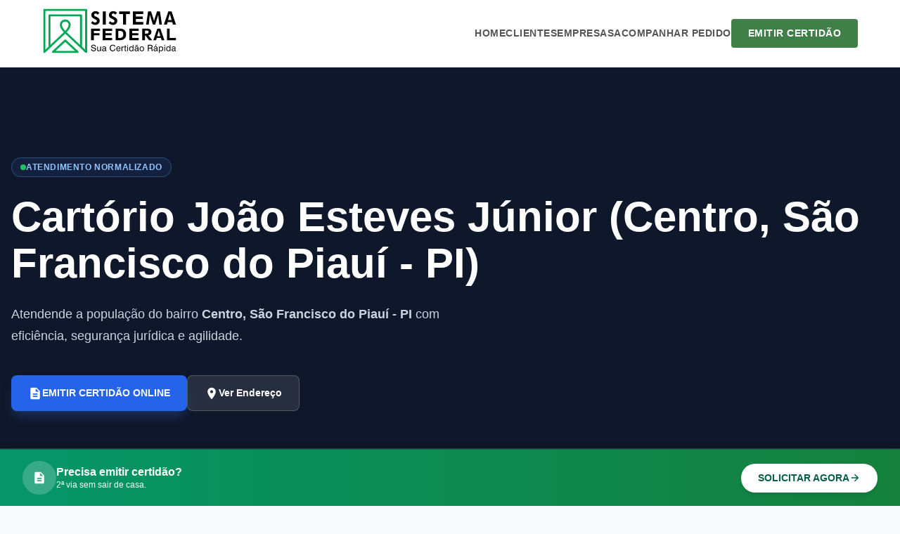

--- FILE ---
content_type: text/html; charset=UTF-8
request_url: https://sistemafederal.com.br/cartorios/pi/sao-francisco-do-piaui/1-oficio-do-registro-civil-tabelionato-de-notas-e-anexos
body_size: 30800
content:
<!DOCTYPE html>
<html ⚡ lang="pt-BR">

<head>
    <meta charset="UTF-8">

            <meta name="viewport" content="width=device-width, initial-scale=1">
    
<meta http-equiv="X-UA-Compatible" content="ie=edge"/>
<link rel="icon" type="image/png" href="https://sistemafederal.com.br/favicon.png" sizes="32x32" />
<link rel="shortcut icon" type="image/png" href="https://sistemafederal.com.br/favicon-48x48.png" />
<link rel="icon" type="image/png" href="https://sistemafederal.com.br/favicon-96x96.png" sizes="96x96" />
<link rel="icon" type="image/svg+xml" href="https://sistemafederal.com.br/favicon.svg" />
<link rel="shortcut icon" href="https://sistemafederal.com.br/favicon.ico" />
<link rel="apple-touch-icon" sizes="180x180" href="https://sistemafederal.com.br/apple-touch-icon.png" />
<link rel="manifest" href="https://sistemafederal.com.br/site.webmanifest" />

    <meta name="robots" content="max-snippet:-1, max-image-preview:large, max-video-preview:-1">

    <meta property="og:url" content="https://sistemafederal.com.br/cartorios/pi/sao-francisco-do-piaui/1-oficio-do-registro-civil-tabelionato-de-notas-e-anexos">

                        <link rel="canonical" href="https://sistemafederal.com.br/cartorios/pi/sao-francisco-do-piaui/1-oficio-do-registro-civil-tabelionato-de-notas-e-anexos">
            <link rel="preload" as="script" href="https://cdn.ampproject.org/v0.js">
                <link rel="preload" as="font" href="/src/font/Montserrat.woff2">
                
                <script async src="https://cdn.ampproject.org/v0.js"></script>
                <style amp-boilerplate>body{-webkit-animation:-amp-start 8s steps(1,end) 0s 1 normal both;-moz-animation:-amp-start 8s steps(1,end) 0s 1 normal both;-ms-animation:-amp-start 8s steps(1,end) 0s 1 normal both;animation:-amp-start 8s steps(1,end) 0s 1 normal both}@-webkit-keyframes -amp-start{from{visibility:hidden}to{visibility:visible}}@-moz-keyframes -amp-start{from{visibility:hidden}to{visibility:visible}}@-ms-keyframes -amp-start{from{visibility:hidden}to{visibility:visible}}@-o-keyframes -amp-start{from{visibility:hidden}to{visibility:visible}}@keyframes -amp-start{from{visibility:hidden}to{visibility:visible}}</style><noscript><style amp-boilerplate>body{-webkit-animation:none;-moz-animation:none;-ms-animation:none;animation:none}</style></noscript>
                <script async custom-element="amp-iframe" src="https://cdn.ampproject.org/v0/amp-iframe-0.1.js"></script><script async custom-element="amp-accordion" src="https://cdn.ampproject.org/v0/amp-accordion-0.1.js"></script><title>CARTÓRIO 【SÃO FRANCISCO DO PIAUÍ/PI】 CERTIDÃO SISTEM</title>
                <meta name="description" content="Emitir 2ª via【CERTIDÃO】 CARTÓRIO JOÃO ESTEVES JÚNIOR, São Francisco do Piauí/PI Nascimentos, Casamentos, Óbitos, Notas, Protesto de Títulos, Regist">
                <meta name="googlebot" content="index, follow, max-snippet:-1, max-image-preview:large, max-video-preview:-1" />
                <meta name="bingbot" content="index, follow, max-snippet:-1, max-image-preview:large, max-video-preview:-1" />
                <meta name="keywords" content="cartorio, horario, funcionamento, nascimentos, casamentos, óbitos, notas, protesto de títulos, registro de imóveis, registro de títulos e documentos, registro civil de pessoas jurídicas, registros públicos, centro, cartório joão esteves júnior, sao-francisco-do-piaui, piauí, pitelefone, endereco, site, email, bairro, estado, cidades, atualizado, cartorio, local" />
                <meta name="author" content="Advogada Camilla Tays Soares">
                <meta property="og:site_name" content="SISTEMA FEDERAL" />
                <meta property="og:locale" content="pt_BR" />
                <meta property="og:title" content="CARTÓRIO 【SÃO FRANCISCO DO PIAUÍ/PI】 CERTIDÃO SISTEM" />
                <meta property="og:description" content="Emitir 2ª via【CERTIDÃO】 CARTÓRIO JOÃO ESTEVES JÚNIOR, São Francisco do Piauí/PI Nascimentos, Casamentos, Óbitos, Notas, Protesto de Títulos, Regist" />
                <meta property="og:url" content="https://sistemafederal.com.br/cartorios/pi/sao-francisco-do-piaui/1-oficio-do-registro-civil-tabelionato-de-notas-e-anexos" />
                <meta property="og:image" content="https://sistemafederal.com.br/src/logo-cartorio.png" />
                <meta property="og:image:secure_url" content="https://sistemafederal.com.br/src/logo-cartorio.png" />
                <meta property="og:type" content="article" />
                <meta property="article:author" content="Advogada Camilla Tays Soares">
                <meta property="article:section" content="cartorios">
                <meta property="article:tag" content="cartorio, horario, funcionamento, nascimentos, casamentos, óbitos, notas, protesto de títulos, registro de imóveis, registro de títulos e documentos, registro civil de pessoas jurídicas, registros públicos, centro, cartório joão esteves júnior, sao-francisco-do-piaui, piauí, pitelefone, endereco, site, email, bairro, estado, cidades, atualizado, cartorio, local">
                <meta property="article:published_time" content="2020-07-10 10:12:54" />
                <meta property="article:modified_time" content="2026-01-12 18:11:32" />
                <meta name="twitter:card" content="summary" />
                <!--Início Metadados Schema Organization-->
            <script type="application/ld+json">
                {
                    "@context": "https://schema.org",
                    "@type": "Organization",
                    "url": "https://sistemafederal.com.br",
                    "logo": "https://sistemafederal.com.br/src/logo-cartorio.png",
                    "contactPoint": [{
                    "@type": "ContactPoint",
                        "email": "atendimento@sistemafederal.com.br",
                        "contactType": "customer service"
                    }]
                }
            </script><!--INÍCIO DO SCHEMA WEBPAGE-->
            <script type="application/ld+json">
                {
                    "@context": "http://schema.org",
                    "@type": "Webpage",
                    "url": "https://sistemafederal.com.br",
                    "name": "Sistema Federal",
                    "headline": "https://sistemafederal.com.br/cartorios/pi/sao-francisco-do-piaui/1-oficio-do-registro-civil-tabelionato-de-notas-e-anexos",
                    "description": "CARTÓRIO 【SÃO FRANCISCO DO PIAUÍ/PI】 CERTIDÃO SISTEM",
                    "mainEntityOfPage": {
                        "@type": "WebPage",
                        "@id": "https://sistemafederal.com.br"
                    },
                    "publisher": {
                        "@type": "Organization",
                        "name": "Sistema Federal",
                        "logo": {
                            "url": "https://sistemafederal.com.br/src/logo-cartorio.png",
                            "width": 1112,
                            "height": 404,
                            "@type": "ImageObject"
                        }
                    },
                    "image": {
                        "url": "https://sistemafederal.com.br/src/logo-cartorio.png",
                        "width": 1112,
                        "height": 404,
                        "@type": "ImageObject"
                    }
                }
            </script><!--INÍCIO DO SCHEMA BREADCRUMB-->
            <script type="application/ld+json">
            {
                "@context": "http://schema.org",
                "@type": "BreadcrumbList",
                "itemListElement":
                [
                    {
                        "@type": "ListItem",
                        "position": 1,
                        "item":
                        {
                        "@id": "Cartorios",
                        "name": "https://sistemafederal.com.br/cartorios"
                        }
                    },
                    {
                        "@type": "ListItem",
                        "position": 2,
                        "item":
                        {
                        "@id": "CARTÓRIO 【SÃO FRANCISCO DO PIAUÍ/PI】 CERTIDÃO SISTEM",
                        "name": "https://sistemafederal.com.br/cartorios/pi/sao-francisco-do-piaui/1-oficio-do-registro-civil-tabelionato-de-notas-e-anexos"
                        }
                    }
                ]
            }
            </script><script type="application/ld+json">
            {
                "@context": "https://schema.org",
                "@type": "NewsArticle",
                "mainEntityOfPage": {
                "@type": "WebPage",
                "@id": "https://sistemafederal.com.br/cartorios/pi/sao-francisco-do-piaui/1-oficio-do-registro-civil-tabelionato-de-notas-e-anexos"
                },
                "headline": "CARTÓRIO 【SÃO FRANCISCO DO PIAUÍ/PI】 CERTIDÃO SISTEM",
                "image": [
                "https://sistemafederal.com.br/src/photos/1x1/photo.jpg",
                "https://sistemafederal.com.br/src/photos/4x3/photo.jpg",
                "https://sistemafederal.com.br/src/photos/16x9/photo.jpg"
                ],
                "datePublished": "2020-07-10 10:12:54",
                "dateModified": "2026-01-12 18:11:32",
                "author": {
                "@type": "Person",
                "name": "Jurista Camilla Tays Soares"
                },
                "articleSection" : "Artigos e Notícias",
        
                "publisher": {
                "@type": "Organization",
                "name": "Sistema Federal",
                "logo": {
                    "@type": "ImageObject",
                    "url": "https://sistemafederal.com.br/src/logo-cartorio.png"
                    }
                },
        
                "description": "Emitir 2ª via【CERTIDÃO】 CARTÓRIO JOÃO ESTEVES JÚNIOR, São Francisco do Piauí/PI Nascimentos, Casamentos, Óbitos, Notas, Protesto de Títulos, Regist",
                "articleBody" : "1\u00ba OF\u00cdCIO DO REGISTRO CIVIL, TABELIONATO DE NOTAS E ANEXOS - S\u00e3o Francisco do Piau\u00ed, Piau\u00ed\/PI (Nascimentos, Casamentos, \u00d3bitos, Notas, Protesto de T\u00edtulos, Registro de Im\u00f3veis, Registro de T\u00edtulos e Documentos, Registro Civil de Pessoas Jur\u00eddicas, Registros P\u00fablicos)\n            Dados de Registro:\n            Telefone: \n            (0xx89) 3544-1399\n            E-mail: \n            cartoriomaia1oficio@yahoo.com.br\n            Hor\u00e1rio de Atendimento: \n            De 2\u00aa a 6\u00aa feira, das 8h \u00e0s 12h e das 14h \u00e0s 16h.\n            Endere\u00e7o: \n            Rua Arica Leal, s\/n\n            Bairro: \n            Centro\n            Cidade: \n            S\u00e3o Francisco do Piau\u00ed\n            Estado: \n            PI\n            CEP: \n            64860000\n            Nome Oficial: \n            1\u00ba OF\u00cdCIO DO REGISTRO CIVIL, TABELIONATO DE NOTAS E ANEXOS\n            Nome de Fantasia: \n            Cart\u00f3rio Jo\u00e3o Esteves J\u00fanior\n            Area de abrag\u00eancia: \n            Munic\u00edpio de Uru\u00e7u\u00ed.\n            Atribui\u00e7\u00f5es e atividade: \n            Nascimentos, Casamentos, \u00d3bitos, Notas, Protesto de T\u00edtulos, Registro de Im\u00f3veis, Registro de T\u00edtulos e Documentos, Registro Civil de Pessoas Jur\u00eddicas, Registros P\u00fablicos\n            Data Instala\u00e7\u00e3o: \n            01\/08\/1910\n            CNPJ: \n            06.734.727\/0001-89\n            CNS: \n            07.928-5       \n            Nome do Titular: \n            Joarez Maia Sobrinho\n            Nome Substituto: \n            Ros\u00e1lia Amorim Maia"
            }
        </script>
<script type="application/ld+json">{
    "@context": "https://schema.org",
    "@type": "ItemPage",
    "@id": "https://sistemafederal.com.br/cartorios/pi/sao-francisco-do-piaui/1-oficio-do-registro-civil-tabelionato-de-notas-e-anexos",
    "url": "https://sistemafederal.com.br/cartorios/pi/sao-francisco-do-piaui/1-oficio-do-registro-civil-tabelionato-de-notas-e-anexos",
    "name": "Informações do CARTÓRIO JOÃO ESTEVES JÚNIOR",
    "description": "Dados de contato, endereço e serviços do CARTÓRIO JOÃO ESTEVES JÚNIOR em São Francisco do Piauí - PI.",
    "publisher": {
        "@type": "Organization",
        "name": "Sistema Federal",
        "logo": {
            "@type": "ImageObject",
            "url": "https://sistemafederal.com.br/src/logo-cartorio.png"
        }
    },
    "mainEntity": {
        "@type": "Notary",
        "name": "1º OFÍCIO DO REGISTRO CIVIL, TABELIONATO DE NOTAS E ANEXOS",
        "alternateName": "CARTÓRIO JOÃO ESTEVES JÚNIOR",
        "telephone": "(0xx89) 3544-1399",
        "email": "cartoriomaia1oficio@yahoo.com.br",
        "priceRange": "$$",
        "address": {
            "@type": "PostalAddress",
            "streetAddress": "Rua Arica Leal, s/n - Centro",
            "addressLocality": "São Francisco do Piauí",
            "addressRegion": "PI",
            "postalCode": "64860000",
            "addressCountry": "BR"
        },
        "taxID": "06.734.727/0001-89",
        "globalLocationNumber": "07.928-5       "
    }
}</script><style amp-custom>* { box-sizing: border-box; margin: 0; padding: 0; }

:root {
    --slate-50: #f8fafc; --slate-100: #f1f5f9; --slate-200: #e2e8f0; --slate-300: #cbd5e1;
    --slate-400: #94a3b8; --slate-500: #64748b; --slate-600: #475569; --slate-700: #334155; --slate-800: #1e293b; --slate-900: #0f172a;
    --blue-50: #eff6ff; --blue-100: #dbeafe; --blue-200: #bfdbfe; --blue-300: #93c5fd; --blue-400: #60a5fa; --blue-500: #3b82f6; --blue-600: #2563eb; --blue-700: #1d4ed8; --blue-800: #1e40af; --blue-900: #1e3a8a;
    --indigo-50: #eef2ff; --indigo-400: #818cf8; --indigo-600: #4f46e5;
    --emerald-50: #ecfdf5; --emerald-400: #146b4b; --emerald-500: #10b981; --emerald-600: #059669; --emerald-700: #047857; --emerald-800: #065f46;
    --green-50: #f0fdf4; --green-100: #dcfce7; --green-400: #4ade80; --green-500: #22c55e; --green-600: #16a34a; --green-700: #15803d;
    --amber-50: #fffbeb; --amber-800: #92400e;
    --white: #ffffff; --black: #000000;
}

body { font-family: 'Montserrat', sans-serif; background-color: var(--slate-50); color: var(--slate-800); padding-bottom: 8rem; line-height: 1.5; }
a { text-decoration: none; color: inherit; }
.container { max-width: 80rem; margin: 0 auto; padding: 0 1rem; }

/* NAVBAR INÍCIO*/
/* Navbar Container */
.new-custom-navbar { background-color: #ffffff; border-bottom: 1px solid #e5e7eb; height: 96px; width: 100%; position: sticky; top: 0; z-index: 1000; box-shadow: 0 1px 2px rgba(0,0,0,0.05); }
.new-nav-container { max-width: 1200px; margin: 0 auto; height: 100%; display: flex; justify-content: space-between; align-items: center; padding: 0 20px; position: relative; }

/* Logo */
.new-nav-logo { display: flex; align-items: center; text-decoration: none; }
.new-nav-logo-container { width: 192px; display: block; }

/* Menu Desktop */
.new-nav-menu { display: flex; gap: 30px; align-items: center; }
.new-nav-link {
    text-decoration: none;
    color: #555; /* Forçando a cor devido ao reset global * */
    font-size: 14px;
    font-weight: 700;
    text-transform: uppercase;
    letter-spacing: 0.5px;
    transition: color 0.2s ease;
}
.new-nav-link:hover { color: #417F48; }

/* Botão de Ação */
.new-nav-btn { background-color: #417F48; color: white; text-decoration: none; padding: 10px 24px; border-radius: 4px; font-weight: 700; font-size: 14px; text-transform: uppercase; letter-spacing: 0.5px; transition: background-color 0.2s; }
.new-nav-btn:hover { background-color: #36693c; }

/* Botão Mobile (Label) */
.new-mobile-toggle { display: none; cursor: pointer; color: #555; font-size: 32px; user-select: none; }
.new-mobile-toggle .icon-close { display: none; }

/* LÓGICA DO MENU MOBILE */
@media (max-width: 900px) {
    .new-nav-logo-container { width: 7rem; }
    .new-custom-navbar { height: 80px; }
    /* Esconde o menu por padrão no mobile */
    .new-nav-menu { display: none; position: absolute; top: 80px; left: 0; width: 100%; background: white; flex-direction: column; padding: 20px; box-shadow: 0 4px 6px -1px rgba(0, 0, 0, 0.1); border-top: 1px solid #eee; z-index: 999; }
    .new-mobile-toggle { display: block; }
    /* QUANDO O CHECKBOX FOR CLICADO (~ seleciona o irmão nav) */
    #mobile-menu-check:checked ~ .new-nav-menu { display: flex; }
    /* Troca o ícone de hambúrguer para X */
    #mobile-menu-check:checked ~ .new-mobile-toggle .icon-open { display: none; }
    #mobile-menu-check:checked ~ .new-mobile-toggle .icon-close { display: block; }
    .new-nav-btn { width: 100%; text-align: center; margin-top: 10px; }
    .new-nav-link { width: 100%; padding: 10px 0; border-bottom: 1px solid #f9f9f9; }
}
/* NAVBAR FINAL */

/* Hero */
.hero { position: relative; background: var(--slate-900); color: var(--white); overflow: hidden; }
.hero-overlay { position: absolute; inset: 0; background: linear-gradient(to right, rgba(15,23,42,0.95), rgba(15,23,42,0.8), transparent); z-index: 1; }
.hero-content { position: relative; z-index: 10; padding-top: 5rem; padding-bottom: 8rem; padding-left: 1rem; padding-right: 1rem; max-width: 80rem; margin: 0 auto; }
@media (min-width: 1024px) { .hero-content { padding-top: 8rem; padding-bottom: 8rem; } }

.hero-badge { display: inline-flex; align-items: center; gap: 0.5rem; padding: 0.25rem 0.75rem; background-color: rgba(59, 130, 246, 0.1); border: 1px solid rgba(96, 165, 250, 0.3); color: var(--blue-300); font-size: 0.75rem; font-weight: 700; text-transform: uppercase; letter-spacing: 0.05em; border-radius: 9999px;
}
.pulse-dot-container { position: relative; display: flex; height: 0.5rem; width: 0.5rem; }
.pulse-ring { position: absolute; display: inline-flex; height: 100%; width: 100%; border-radius: 9999px; background-color: var(--green-400); opacity: 0.75; animation: ping 1s cubic-bezier(0, 0, 0.2, 1) infinite; }
.pulse-dot { position: relative; display: inline-flex; border-radius: 9999px; height: 0.5rem; width: 0.5rem; background-color: var(--green-500); }
@keyframes ping { 75%, 100% { transform: scale(2); opacity: 0; } }

.hero-title { font-size: 2.25rem; font-weight: 800; line-height: 1.1; margin-top: 1.5rem; margin-bottom: 1.5rem; color: var(--white); font-family: 'Montserrat', sans-serif; }
@media (min-width: 768px) { .hero-title { font-size: 3rem; } }
@media (min-width: 1024px) { .hero-title { font-size: 3.75rem; } }

.hero-desc { font-size: 1.125rem; color: var(--slate-300); max-width: 42rem; line-height: 1.75; margin-bottom: 1.5rem; }

.hero-btns { display: flex; flex-direction: column; gap: 1rem; padding-top: 1rem; }
@media (min-width: 640px) { .hero-btns { flex-direction: row; } }

.btn-hero-primary { display: inline-flex; justify-content: center; align-items: center; gap: 0.5rem; padding: 0.875rem 1.5rem; background-color: var(--blue-600); color: var(--white); font-size: 0.875rem; font-weight: 700; border-radius: 0.5rem; box-shadow: 0 10px 15px -3px rgba(59, 130, 246, 0.25); transition: all 0.2s; }
.btn-hero-outline { display: inline-flex; justify-content: center; align-items: center; gap: 0.5rem; padding: 0.875rem 1.5rem; background-color: rgba(255,255,255,0.1); border: 1px solid rgba(255,255,255,0.2); color: var(--white); font-size: 0.875rem; font-weight: 700; border-radius: 0.5rem; backdrop-filter: blur(4px); }

/* Bottom Info Strip */
.hero-bottom-info { position: absolute; bottom: 0; width: 100%; background-color: rgba(255,255,255,0.05); border-top: 1px solid rgba(255,255,255,0.1); backdrop-filter: blur(12px); display: none; }
@media (min-width: 768px) { .hero-bottom-info { display: block; } }
.info-container { max-width: 80rem; margin: 0 auto; padding: 1rem; }
.info-grid { display: grid; grid-template-columns: repeat(3, 1fr); gap: 2rem; font-size: 0.875rem; }
.info-item { display: flex; align-items: center; gap: 0.75rem; color: var(--slate-300); }
.info-icon { color: var(--blue-400); }
.info-label { font-weight: 700; color: var(--white); display: block; }

/* CTA Banner (Fixed Bottom) */
.cta-banner { background: linear-gradient(to right, var(--emerald-600), var(--green-700)); border-top: 1px solid var(--emerald-400); color: var(--white); position: fixed; bottom: 0; left: 0; right: 0; z-index: 50; box-shadow: 0 -4px 10px rgba(0,0,0,0.1); }
.cta-content { display: flex; flex-direction: column; align-items: center; justify-content: space-between; gap: 0.75rem; padding: 0.75rem 1rem; text-align: center; }
@media (min-width: 768px) {
    .cta-content { flex-direction: row; text-align: left; padding: 1rem; }
}
.cta-info { display: flex; align-items: center; gap: 1rem; }
.cta-icon-box { width: 3rem; height: 3rem; background-color: rgba(255,255,255,0.2); border-radius: 50%; display: flex; align-items: center; justify-content: center; flex-shrink: 0; display: none; }
@media (min-width: 640px) {
    .cta-icon-box { display: flex; }
}

.cta-btn { background-color: var(--white); color: var(--emerald-800); font-weight: 700; padding: 0.625rem 1.5rem; border-radius: 9999px; display: inline-flex; align-items: center; gap: 0.5rem; font-size: 0.875rem; box-shadow: 0 4px 6px -1px rgba(0,0,0,0.1); white-space: nowrap; }

/* Layout */
.main-grid { display: grid; grid-template-columns: 1fr; gap: 3rem; padding: 3rem 0; }
@media (min-width: 1024px) {
    .main-grid { grid-template-columns: repeat(12, 1fr); }
    .content-col { grid-column: span 8; }
    .sidebar-col { grid-column: span 4; }
}

/* Content */
.prose h2 { font-size: 1.875rem; font-weight: 700; color: #1e293b; border-left: 4px solid #2563eb; padding-left: 1rem; margin-bottom: 1.5rem; font-family: 'Montserrat', sans-serif; }
.prose p { margin-bottom: 1.5rem; color: #475569; }
.section-header { display: flex; align-items: center; margin-bottom: 2rem; }
.section-title { font-size: 1.5rem; font-weight: 700; color: #1e293b; }
.section-line { height: 1px; background: #e2e8f0; flex: 1; margin-left: 1.5rem; }

/* Services Cards */
.services-grid { display: grid; grid-template-columns: 1fr; gap: 1.5rem; }
@media (min-width: 768px) { .services-grid { grid-template-columns: 1fr 1fr; } }
.card { background: #ffffff; border-radius: 0.75rem; padding: 1.5rem; border: 1px solid #e2e8f0; }
.card-icon { width: 2.5rem; height: 2.5rem; border-radius: 0.5rem; display: flex; align-items: center; justify-content: center; margin-bottom: 1rem; }
.bg-blue-50 { background: #eff6ff; color: #2563eb; }
.bg-indigo-50 { background: #eef2ff; color: #4f46e5; }
.bg-emerald-50 { background: #ecfdf5; color: #059669; }
.card h3 { font-size: 1.125rem; font-weight: 700; color: #1e293b; margin-bottom: 0.5rem; }
.card ul { list-style: none; padding: 0; font-size: 0.875rem; color: #475569; }
.card li { display: flex; align-items: center; gap: 0.5rem; margin-bottom: 0.5rem; }
.dot { width: 0.375rem; height: 0.375rem; border-radius: 50%; background: #94a3b8; }
.dot-blue { background: #60a5fa; } .dot-indigo { background: #818cf8; } .dot-emerald { background: #34d399; }
.help-card { background: #f8fafc; border: 1px dashed #cbd5e1; text-align: center; display: flex; flex-direction: column; align-items: center; }
.help-icon { width: 3rem; height: 3rem; background: #ffffff; color: #94a3b8; border-radius: 50%; display: flex; align-items: center; justify-content: center; margin-bottom: 0.75rem; box-shadow: 0 1px 2px rgba(0,0,0,0.05); }

/* SEO & Map */
.seo-box { background: #ffffff; border-radius: 1rem; padding: 2rem; border: 1px solid #f1f5f9; margin-top: 3rem; }
.seo-image { border-radius: 0.75rem; background: #f1f5f9; }
.map-section { background: #f8fafc; border-radius: 1rem; padding: 0.5rem; border: 1px solid #e2e8f0; }
.map-header { background: #ffffff; padding: 1rem; border-radius: 0.75rem; margin-bottom: 0.5rem; display: flex; justify-content: space-between; align-items: center; }
.btn-route { font-size: 0.75rem; background: #dbeafe; color: #1d4ed8; padding: 0.375rem 0.75rem; border-radius: 9999px; font-weight: 700; }

/* Sidebar Widgets */
.widget-cert { background: linear-gradient(to bottom right, #2563eb, #1e3a8a); border-radius: 1rem; padding: 1.5rem; color: #ffffff; margin-bottom: 2rem; }
.widget-btn { display: block; width: 100%; box-sizing: border-box; background: #ffffff; color: #1d4ed8; text-align: center; padding: 0.75rem; border-radius: 0.5rem; font-weight: 700; margin-bottom: 1rem; border: none; }
.widget-info { background: #ffffff; border-radius: 1rem; padding: 1.5rem; border: 1px solid #e2e8f0; margin-bottom: 2rem; }
.widget-title { font-weight: 700; color: #1e293b; margin-bottom: 1rem; display: flex; align-items: center; gap: 0.5rem; }
.contact-item { display: flex; gap: 0.75rem; margin-bottom: 1rem; font-size: 0.875rem; }
.contact-label { display: block; font-weight: 500; color: #1e293b; }
.hours-row { display: flex; justify-content: space-between; font-size: 0.875rem; margin-bottom: 0.75rem; }
.badge-hour { background: #f0fdf4; color: #15803d; padding: 0.125rem 0.5rem; border-radius: 0.25rem; }
.alert-info { background: #fffbeb; color: #92400e; padding: 0.5rem; border-radius: 0.5rem; margin-top: 0.5rem; font-size: 0.75rem; display: flex; align-items: center; gap: 0.5rem; }
.link-list a { display: flex; justify-content: space-between; padding: 0.5rem; border-radius: 0.25rem; font-size: 0.875rem; color: #475569; }
.contact-icon { display: flex; align-items: flex-start; justify-content: center; color: #94a3b8; width: 1.25rem; height: 1.25rem; margin-top: 2px; }
.contact-value { color: #475569; }

/* Select Box */
.custom-select-wrapper { position: relative; width: 100%; }
.custom-select { width: 100%; padding: 0.625rem 1rem; font-family: 'Montserrat', sans-serif; font-size: 0.875rem; color: #475569; background-color: #f8fafc; border: 1px solid #e2e8f0; border-radius: 0.5rem; appearance: none; -webkit-appearance: none;     cursor: pointer;
}
.custom-select:focus { border-color: #60a5fa; outline: none; background-color: #ffffff; }
.select-arrow { position: absolute; right: 1rem; top: 50%; transform: translateY(-50%); pointer-events: none; color: #94a3b8; width: 1.25rem; height: 1.25rem; }

/* Footer New Styles */
.footer-container { max-width: 1200px; margin: 0 auto; padding: 0 20px; }
.footer-wrapper { background-color: var(--slate-900); color: var(--slate-200); border-top: 4px solid var(--emerald-500); font-size: 14px; }
.services-section { border-bottom: 1px solid rgba(255,255,255,0.1); padding: 24px 0; }
.services-header { display: flex; justify-content: space-between; align-items: center; margin-bottom: 20px; }
.footer-section-title { font-size: 18px; font-weight: 700; color: var(--white); display: flex; align-items: center; gap: 10px; }
.icon-gavel { width: 24px; height: 24px; fill: var(--emerald-400); }
.toggle-btn { background: none; border: none; color: var(--emerald-500); font-family: 'Montserrat', sans-serif; font-size: 13px; font-weight: 700; cursor: pointer; display: flex; align-items: center; gap: 6px; }
.toggle-btn:focus { outline: none; }
.icon-chevron { width: 20px; height: 20px; fill: currentColor; transition: transform 0.3s; }
.toggle-btn.expanded .icon-chevron { transform: rotate(180deg); }
.services-grid-footer { display: grid; grid-template-columns: 1fr; gap: 8px 16px; overflow: hidden; max-height: 160px; transition: max-height 0.5s ease-in-out; }
.services-grid-footer.expanded { max-height: 2500px; }
@media (min-width: 640px) { .services-grid-footer { grid-template-columns: repeat(2, 1fr); } }
@media (min-width: 1024px) { .services-grid-footer { grid-template-columns: repeat(4, 1fr); } }
.service-link { color: var(--slate-300); font-size: 12px; display: flex; align-items: center; gap: 6px; padding: 2px 0; }
.service-link:hover { color: var(--emerald-500); }
.bullet { width: 4px; height: 4px; background-color: var(--slate-600); border-radius: 50%; }
.service-link:hover .bullet { background-color: var(--emerald-500); }
.info-section { background-color: var(--slate-800); padding: 40px 0; border-bottom: 1px solid rgba(255,255,255,0.05); }
.cols-grid { display: grid; grid-template-columns: 1fr; gap: 32px; }
@media (min-width: 768px) { .cols-grid { grid-template-columns: repeat(2, 1fr); } }
@media (min-width: 1024px) { .cols-grid { grid-template-columns: repeat(4, 1fr); } }
.col-title { color: var(--white); font-size: 12px; font-weight: 700; text-transform: uppercase; letter-spacing: 0.05em; margin-bottom: 20px; border-left: 2px solid var(--emerald-500); padding-left: 12px; }
.footer-list li { list-style: none; margin-bottom: 10px; }
.footer-list a { font-size: 13px; color: var(--slate-200); }
.footer-list a:hover { color: var(--emerald-400); }
.contact-row { display: flex; gap: 12px; margin-bottom: 16px; }
.footer-icon-contact { width: 20px; height: 20px; fill: var(--emerald-500); flex-shrink: 0; }
.contact-text label { display: block; font-size: 10px; text-transform: uppercase; color: var(--slate-400); font-weight: 700; }
.contact-text span { display: block; font-size: 13px; color: var(--white); }
.social-row { display: flex; gap: 12px; }
.social-btn { width: 36px; height: 36px; background-color: var(--slate-700); border-radius: 50%; display: flex; justify-content: center; align-items: center; color: var(--white); transition: background-color 0.3s; }
.social-btn:hover { background-color: var(--emerald-500); }
.icon-social { width: 18px; height: 18px; fill: currentColor; }
.trust-section { background-color: var(--white); color: var(--slate-800); padding: 30px 0; }
.trust-wrapper { display: flex; flex-direction: column; gap: 30px; }
@media (min-width: 1024px) {
    .trust-wrapper { flex-direction: row; justify-content: space-between; align-items: center; }
}
.trust-left { display: flex; flex-direction: column; gap: 24px; }
@media (min-width: 640px) { .trust-left { flex-direction: row; gap: 48px; } }
.trust-label { font-size: 11px; font-weight: 700; text-transform: uppercase; color: var(--slate-600); margin-bottom: 12px; letter-spacing: 0.05em; }
.payment-row { display: flex; gap: 12px; flex-wrap: wrap; }
.icon-payment { height: 24px; width: auto; opacity: 0.7; }
.security-badge { display: inline-flex; align-items: center; gap: 6px; padding: 6px 12px; background-color: #f1f5f9; border: 1px solid #cbd5e1; border-radius: 4px; font-size: 11px; font-weight: 700; color: var(--slate-700); }
.icon-lock { width: 14px; height: 14px; fill: var(--emerald-500); }
.legal-section { background-color: var(--slate-900); color: var(--slate-400); padding: 24px 0; border-top: 1px solid var(--slate-800); }
.legal-wrapper { display: flex; flex-direction: column; gap: 20px; align-items: center; text-align: center; }
@media (min-width: 768px) {
    .legal-wrapper { flex-direction: row; justify-content: space-between; text-align: left; }
}
.brand-area-footer { display: flex; flex-direction: column; align-items: center; gap: 16px; }
@media (min-width: 768px) { .brand-area-footer { flex-direction: row; } }
.brand-logo-img { border-radius: 4px; background: #1e293b; padding: 4px; }
.brand-texts h2 { margin: 0; font-size: 16px; color: var(--white); font-weight: 700; }
.brand-texts p { margin: 2px 0 0; font-size: 11px; }
.copyright-area { font-size: 11px; }
.footer-email-contato { overflow-wrap: break-word; word-wrap: break-word; word-break: break-all; }

/* ==========================================================================
   ACIONAMENTO "VER MAIS" - SERVIÇOS (CSS PURO)
   ========================================================================== */
.services-grid-footer { display: grid; grid-template-columns: 1fr; gap: 8px 16px; overflow: hidden; max-height: 160px; transition: max-height 0.6s cubic-bezier(0.4, 0, 0.2, 1); }
@media (min-width: 640px) {
    .services-grid-footer { grid-template-columns: repeat(2, 1fr); }
}
@media (min-width: 1024px) {
    .services-grid-footer { grid-template-columns: repeat(4, 1fr); }
}
.toggle-btn { cursor: pointer; user-select: none; display: flex; align-items: center; gap: 6px; font-size: 13px; font-weight: 700; }
.toggle-btn .text-opened { display: none; }
.toggle-btn .text-closed { display: inline; }
.icon-chevron { width: 20px; height: 20px; fill: #10b981; transition: transform 0.3s ease; }
#toggle-servicos-check:checked ~ .services-grid-footer { max-height: 3000px; }
#toggle-servicos-check:checked + .services-header .icon-chevron { transform: rotate(180deg); }
#toggle-servicos-check:checked + .services-header .text-closed { display: none; }
#toggle-servicos-check:checked + .services-header .text-opened { display: inline; }
.footer-wrapper .footer-section-title,
.footer-wrapper .col-title,
.footer-wrapper .contact-text span,
.footer-wrapper .brand-texts h2 { color: #ffffff; }
.service-link:hover { color: #10b981; }
.bullet { width: 4px; height: 4px; background-color: #475569; border-radius: 50%; display: inline-block; flex-shrink: 0; }
/* Footer New Styles Final*/

/* AMP Sidebar */
amp-sidebar { width: 250px; background: var(--white); padding: 1.5rem; }
.sidebar-nav { margin-top: 3rem; display: flex; flex-direction: column; gap: 1rem; }
.sidebar-nav a { font-weight: 500; color: var(--slate-800); font-size: 1.125rem; }

/* Download Widget */
.download-widget { position: fixed; bottom: 6rem; left: 1.5rem; z-index: 60; }
.download-btn { background: #1e293b; color: #fff; padding: 1rem; border-radius: 9999px; border: 1px solid #475569; cursor: pointer; display: flex; align-items: center; gap: 0.5rem; box-shadow: 0 10px 15px -3px rgba(0,0,0,0.1); }
.sidebar-ul { max-height: 300px;overflow-y: auto;padding: 0;margin: 0;list-style: none; }
.sidebar-ul li a { font-size: 0.875rem; display: flex; justify-content: space-between; padding: 0.5rem; border-radius: 0.25rem; font-size: 0.875rem; color: #475569; }
.sidebar-ul li a:hover { background-color: #f8fafc; }

.banner-box { border-radius: 1rem; border: 1px solid #e2e8f0; }

/*Breadcrumb*/
.breadcrumb { min-height: 32px; display: flex; align-items: center; justify-content: flex-start; margin: 0; list-style: none; font-size: 14px; flex-wrap: wrap; }
.breadcrumb-item { display: inline-flex; align-items: center; line-height: 1.5; color: #6c757d; padding: 10px 0; }
.breadcrumb-item a { color: #1a52e9; text-decoration: none; font-weight: 700; }
.breadcrumb-item + .breadcrumb-item::before { content: "›"; display: inline-block; padding: 0 8px; color: #ccc; font-size: 18px; line-height: 1; }
.breadcrumb-item.active { color: #333; font-weight: normal; max-width: 90vw; overflow: hidden; text-overflow: ellipsis; white-space: nowrap; }
/* Breadcrumb Mobile Fix */
@media only screen and (max-width: 480px) {
    .breadcrumb { margin-left: 0; padding: 10px 1rem; width: 100%; overflow-x: auto; white-space: nowrap; -webkit-overflow-scrolling: touch; }
    .breadcrumb-item.active { display: none; }
}

/* --- CLASSES AUXILIARES DE MARGIN E PADDING --- */
.m-0 { margin: 0; } .m-1 { margin: 0.5rem; } .m-2 { margin: 1rem; } .m-3 { margin: 1.5rem; } .m-4 { margin: 2.5rem; } .m-5 { margin: 3rem; } .mt-0 { margin-top: 0; } .mt-1 { margin-top: 0.5rem; } .mt-2 { margin-top: 1rem; } .mt-3 { margin-top: 1.5rem; } .mt-4 { margin-top: 2.5rem; } .mt-5 { margin-top: 3rem; } .mb-0 { margin-bottom: 0; } .mb-1 { margin-bottom: 0.5rem; } .mb-2 { margin-bottom: 1rem; } .mb-3 { margin-bottom: 1.5rem; } .mb-4 { margin-bottom: 2.5rem; } .mb-5 { margin-bottom: 3rem; } .mr-0 { margin-right: 0; } .mr-1 { margin-right: 0.5rem; } .mr-2 { margin-right: 1rem; } .mr-3 { margin-right: 1.5rem; } .mr-4 { margin-right: 2.5rem; } .mr-5 { margin-right: 3rem; } .ml-0 { margin-left: 0; } .ml-1 { margin-left: 0.5rem; } .ml-2 { margin-left: 1rem; } .ml-3 { margin-left: 1.5rem; } .ml-4 { margin-left: 2.5rem; } .ml-5 { margin-left: 3rem; } .mx-0 { margin-left: 0; margin-right: 0; } .mx-1 { margin-left: 0.5rem; margin-right: 0.5rem; } .mx-2 { margin-left: 1rem; margin-right: 1rem; } .mx-3 { margin-left: 1.5rem; margin-right: 1.5rem; } .mx-4 { margin-left: 2.5rem; margin-right: 2.5rem; } .mx-5 { margin-left: 3rem; margin-right: 3rem; } .my-0 { margin-top: 0; margin-bottom: 0; } .my-1 { margin-top: 0.5rem; margin-bottom: 0.5rem; } .my-2 { margin-top: 1rem; margin-bottom: 1rem; } .my-3 { margin-top: 1.5rem; margin-bottom: 1.5rem; } .my-4 { margin-top: 2.5rem; margin-bottom: 2.5rem; } .my-5 { margin-top: 3rem; margin-bottom: 3rem; } .m-auto  { margin: auto; } .mt-auto { margin-top: auto; } .mb-auto { margin-bottom: auto; } .ml-auto { margin-left: auto; } .mr-auto { margin-right: auto; } .mx-auto { margin-left: auto; margin-right: auto; } .my-auto { margin-top: auto; margin-bottom: auto; }
.p-0 { padding: 0; } .p-1 { padding: 0.5rem; } .p-2 { padding: 1rem; } .p-3 { padding: 1.5rem; } .p-4 { padding: 2.5rem; } .p-5 { padding: 3rem; } .pt-0 { padding-top: 0; } .pt-1 { padding-top: 0.5rem; } .pt-2 { padding-top: 1rem; } .pt-3 { padding-top: 1.5rem; } .pt-4 { padding-top: 2.5rem; } .pt-5 { padding-top: 3rem; } .pb-0 { padding-bottom: 0; } .pb-1 { padding-bottom: 0.5rem; } .pb-2 { padding-bottom: 1rem; } .pb-3 { padding-bottom: 1.5rem; } .pb-4 { padding-bottom: 2.5rem; } .pb-5 { padding-bottom: 3rem; } .pr-0 { padding-right: 0; } .pr-1 { padding-right: 0.5rem; } .pr-2 { padding-right: 1rem; } .pr-3 { padding-right: 1.5rem; } .pr-4 { padding-right: 2.5rem; } .pr-5 { padding-right: 3rem; } .pl-0 { padding-left: 0; } .pl-1 { padding-left: 0.5rem; } .pl-2 { padding-left: 1rem; } .pl-3 { padding-left: 1.5rem; } .pl-4 { padding-left: 2.5rem; } .pl-5 { padding-left: 3rem; } .px-0 { padding-left: 0; padding-right: 0; } .px-1 { padding-left: 0.5rem; padding-right: 0.5rem; } .px-2 { padding-left: 1rem; padding-right: 1rem; } .px-3 { padding-left: 1.5rem; padding-right: 1.5rem; } .px-4 { padding-left: 2.5rem; padding-right: 2.5rem; } .px-5 { padding-left: 3rem; padding-right: 3rem; } .py-0 { padding-top: 0; padding-bottom: 0; } .py-1 { padding-top: 0.5rem; padding-bottom: 0.5rem; } .py-2 { padding-top: 1rem; padding-bottom: 1rem; } .py-3 { padding-top: 1.5rem; padding-bottom: 1.5rem; } .py-4 { padding-top: 2.5rem; padding-bottom: 2.5rem; } .py-5 { padding-top: 3rem; padding-bottom: 3rem; }
.mw-full { max-width: 100% }
/*Componentes Cidade*/
.city-selector-section { background-color: #ffffff; border: 1px solid #e2e8f0; border-radius: 1rem; padding: 2rem; margin: 3rem 0; text-align: center; }
.selector-title { font-weight: 700; color: var(--slate-800); margin-bottom: 1rem; font-size: 1.125rem; }
.cartorio-list-item { background: var(--white); border: 1px solid var(--slate-200); border-radius: 0.75rem; padding: 1.5rem; margin-bottom: 1.5rem; transition: all 0.2s; display: flex; flex-direction: column; gap: 1rem; }
.cartorio-header { display: flex; align-items: flex-start; gap: 1rem; }
.cartorio-actions { margin-top: 0.5rem; display: flex; gap: 1rem; }
.btn-details { display: flex; align-items: center; justify-content: center; flex: 1; background-color: var(--white); border: 1px solid var(--blue-600); color: var(--blue-600); border-radius: 0.5rem; padding: 0.625rem; font-weight: 700; font-size: 0.875rem; text-align: center; text-decoration: none; transition: all 0.2s; }
.btn-details:hover { background-color: var(--blue-50); }
.btn-request { flex: 1; background-color: var(--green-600); border: 1px solid var(--green-600); color: var(--white); padding: 0.625rem; border-radius: 0.5rem; text-align: center; font-weight: 700; font-size: 0.875rem; display: flex; align-items: center; justify-content: center; gap: 0.5rem; }
.cartorio-icon-box { width: 3rem; height: 3rem; background-color: var(--blue-50); color: var(--blue-600); border-radius: 0.5rem; display: flex; align-items: center; justify-content: center; flex-shrink: 0; }
.services-atribuicoes { margin-bottom: 1.5rem; }
.services-atribuicoes p { color: var(--slate-500); font-size: 14px; }
.cartorio-type { font-size: 0.75rem; text-transform: uppercase; letter-spacing: 0.05em; color: var(--slate-500); font-weight: 700; background: var(--slate-100); padding: 2px 6px; border-radius: 4px; }
@media (max-width: 640px) {
    .cartorio-actions {flex-direction: column; }
    .btn-details, .btn-request {width: 100%;padding: 12px; }
}

/* Cidades Accordion List */
.cities-list-section { margin-bottom: 3rem; }
.city-accordion-section { border: 1px solid var(--slate-200); border-radius: 0.5rem; margin-bottom: 1rem; background: var(--white); overflow: hidden; transition: all 0.2s; }
.city-accordion-section:hover { border-color: var(--blue-300); box-shadow: 0 2px 4px rgba(0, 0, 0, 0.05); }
.city-header { background-color: var(--white); padding: 1.25rem 1.5rem; border: none; display: flex; align-items: center; justify-content: space-between; width: 100%; cursor: pointer; }
.city-header h3 { margin: 0; font-size: 1.125rem; font-weight: 700; color: var(--slate-800); font-family: 'Montserrat', sans-serif; }
.city-icon-expand { color: var(--slate-400); transition: transform 0.3s ease; }

/* Rotaciona o ícone quando expandido (AMP Accordion handles expansion, CSS handles rotation if needed, but simple SVG is fine) */
section[expanded] .city-icon-expand { transform: rotate(180deg); }
.city-cartorios-list { padding: 0 1.5rem 1.5rem 1.5rem; background-color: var(--slate-50); border-top: 1px solid var(--slate-100); }
.cartorio-mini-card { display: flex; align-items: center; justify-content: space-between; background: var(--white); padding: 1rem; border-radius: 0.5rem; border: 1px solid var(--slate-200); margin-top: 1rem; text-decoration: none; color: var(--slate-700); transition: all 0.2s; }
.cartorio-mini-card:hover { border-color: var(--blue-400); color: var(--blue-700); transform: translateX(4px); }
.cartorio-mini-name { font-weight: 500; font-size: 0.95rem; }
.icon-external { color: var(--slate-400); flex-shrink: 0; }

/*Mapa*/
.map-wrapper { position: relative; margin-top: -160px; z-index: 20; padding-bottom: 60px; }
.map-card { background: transparent; width: 100%; max-width: 650px; margin: 0 auto; position: relative; }

/* SVG Map Styling */
svg#map { width: 100%; height: auto; filter: drop-shadow(0 10px 15px rgba(0, 0, 0, 0.15)); }
.shape { fill: #6cb361; transition: all 0.3s ease; cursor: pointer; }
.state:hover .shape, .state:focus .shape { fill: #2d68b2; transform: translateY(-2px); }
.label_icon_state { fill: #34383e; font-size: 12px; font-weight: 700; pointer-events: none; text-anchor: middle; font-family: 'Montserrat', sans-serif; transition: fill 0.3s; }
.state:hover .label_icon_state { fill: #ffffff; }
.label_state { display: none; }
.icon_state { display: none; }
.hero-map { background: #1e3a8a; color: white; text-align: center; padding: 100px 0 180px; position: relative; overflow: visible; }
.hero-map-pattern { position: absolute; top: 0; left: 0; right: 0; bottom: 0; opacity: 0.1; background-image: radial-gradient(circle at 2px 2px, white 1px, transparent 0); background-size: 32px 32px; }
.hero-map-content { position: relative; z-index: 10; }
.hero-map h1 { font-size: 2rem; font-weight: 800; margin-bottom: 10px; letter-spacing: -1px; }
.hero-map p { font-size: 1rem; color: #bfdbfe; margin: 0 auto; max-width: 600px; font-weight: 500; }
@media (min-width: 768px) { .hero-map h1 { font-size: 3rem; } .hero-map p { font-size: 1.125rem; } }
/*Mapa Final*/

/* Article Header */
.article-meta { display: flex; align-items: center; gap: 1rem; font-size: 0.8rem; color: var(--slate-500); margin-bottom: 1rem; flex-wrap: wrap; }
.article-cat { background-color: var(--blue-50); color: var(--blue-700); font-weight: 700; font-size: 0.7rem; padding: 4px 10px; border-radius: 99px; text-transform: uppercase; letter-spacing: 0.05em; }
.article-date, .article-author { display: flex; align-items: center; gap: 5px; font-weight: 500; }
.article-wrapper h1 { font-size: 2rem; font-weight: 800; color: var(--slate-900); margin-bottom: 1.5rem; letter-spacing: -0.5px; line-height: 1.25;}
@media (min-width: 768px) { .article-wrapper h1 { font-size: 2.5rem; } }

.article-image-container {
    position: relative;
    width: 100%;
    border-radius: 12px;
    overflow: hidden;
    margin-bottom: 2.5rem;
    box-shadow: 0 10px 15px -3px rgba(0,0,0,0.1);
    background-color: #f0f0f0;
    aspect-ratio: 16 / 9;
}

/* Article Body */
.article-wrapper-main-div { background: #ffffff; border-radius: 1rem; padding: 1.5rem; border: 1px solid #e2e8f0; }
.article-wrapper h2 { font-size: 1.3rem; font-weight: 700; color: var(--slate-900); margin-top: 2.5rem; margin-bottom: 1rem; border-left: 4px solid var(--blue-600); padding-left: 1rem; line-height: 1.5; }
.article-wrapper h3 { font-size: 1.35rem; font-weight: 700; color: var(--slate-800); margin-top: 2rem; margin-bottom: 0.75rem; }
.article-wrapper p { font-size: 1rem; color: var(--slate-700); line-height: 1.6; margin-bottom: 1.5rem; }
.article-wrapper ul, .article-wrapper ol { margin-bottom: 1.5rem; padding-left: 1.5rem; }
.article-wrapper li { margin-bottom: 0.5rem; position: relative; }
.article-wrapper ul li::before { content: "•"; color: var(--blue-600); font-weight: bold; position: absolute; left: -1rem; }
.article-wrapper strong { color: var(--slate-900); font-weight: 700; }
.article-wrapper a { color: var(--blue-600); font-weight: 500; text-decoration: underline; text-underline-offset: 4px; text-decoration-thickness: 2px; transition: all 0.2s; }

.article-wrapper table {
    border-collapse: collapse;
    width: 100%;
    box-shadow: 0 2px 8px rgba(0, 0, 0, 0.1);
    background: white;
    font-size: 0.95rem;
    border-radius: 12px;
    margin-bottom: 1rem;
}

.article-wrapper th {
    background-color: #f8fafc;
    color: var(--slate-900);
    font-weight: 700;
    padding: 0.75rem;
    text-align: left;
    border-bottom: 2px solid var(--slate-200);
    white-space: nowrap;
}

.article-wrapper td {
    padding: 0.75rem;
    border-bottom: 1px solid var(--slate-200);
    color: var(--slate-700);
    vertical-align: middle;
}

.article-wrapper tr:hover {
    background-color: #f1f5f9;
}

@media (max-width: 640px) {
    .article-wrapper table {
        display: block;
        overflow-x: auto;
        -webkit-overflow-scrolling: touch;
    }
    .article-wrapper th,
    .article-wrapper td {
        padding: 0.5rem;
        font-size: 0.85rem;
    }
}

@media (min-width: 768px) { .article-wrapper h2 { font-size: 1.6rem; } .article-wrapper p { font-size: 1.1rem } }

/* --- PURE CSS FAQ ACCORDION (Prefix: artigo-faq-) --- */
.artigo-faq-section { margin-top: 4rem; padding-top: 2rem; border-top: 2px solid var(--slate-100); }
.artigo-faq-title { font-size: 1.5rem; font-weight: 800; color: var(--slate-900); margin-bottom: 2rem; display: flex; align-items: center; gap: 10px; }
.artigo-faq-item { background: white; border: 1px solid var(--slate-200); border-radius: 12px; margin-bottom: 1rem; overflow: hidden; box-shadow: 0 1px 3px rgba(0,0,0,0.05); }
.artigo-faq-trigger { display: none; }
.artigo-faq-label { 
    display: flex; justify-content: space-between; align-items: center; padding: 1.25rem 1.5rem; 
    cursor: pointer; font-weight: 700; color: var(--slate-800); font-size: 1rem; transition: background 0.2s;
}
.artigo-faq-label:hover { background-color: var(--slate-50); }
.artigo-faq-icon { width: 24px; height: 24px; fill: var(--slate-400); transition: transform 0.3s; }

.artigo-faq-trigger:checked + .artigo-faq-label { background-color: var(--blue-50); color: var(--blue-700); }
.artigo-faq-trigger:checked + .artigo-faq-label .artigo-faq-icon { transform: rotate(180deg); fill: var(--blue-600); }

.artigo-faq-content { max-height: 0; opacity: 0; overflow: hidden; transition: all 0.4s cubic-bezier(0, 1, 0, 1); }
.artigo-faq-trigger:checked ~ .artigo-faq-content { max-height: 1000px; opacity: 1; transition: all 0.4s cubic-bezier(1, 0, 1, 0); }
.artigo-faq-text { padding: 1.5rem; font-size: 1rem; color: var(--slate-600); line-height: 1.7; border-top: 1px solid var(--slate-100); }

/*HowTo Section*/
.howto-title {
    display: flex;
    align-items: center;
    gap: 0.75rem;
    font-size: 1.4rem;
    font-weight: 700;
    color: var(--slate-900);
    margin: 2.5rem 0 1rem 0;
    border-left: 4px solid var(--emerald-600);
    padding-left: 1rem;
}

.howto-title svg { color: var(--emerald-600); }

.howto-list { margin-bottom: 2rem; }

.howto-item {
    display: flex;
    gap: 1rem;
    padding: 1rem;
    background: var(--white);
    border: 1px solid var(--slate-200);
    border-radius: 0.5rem;
    margin-bottom: 0.5rem;
    align-items: flex-start;
}

.howto-badge {
    width: 2rem;
    height: 2rem;
    background: var(--emerald-600);
    color: var(--white);
    font-size: 0.9rem;
    font-weight: 700;
    border-radius: 50%;
    display: flex;
    align-items: center;
    justify-content: center;
    flex-shrink: 0;
}

.howto-content { flex: 1; }
.howto-content strong { color: var(--slate-800); font-size: 1rem; display: block; margin-bottom: 0.4rem; }
.howto-content p { margin: 0; color: var(--slate-600); font-size: 0.95rem; line-height: 1.5; }

@media (max-width: 640px) {
    .faq-title, .howto-title { font-size: 1.2rem; margin-top: 2rem; }
    .howto-title { margin-top: 3rem; }
    .faq-header { padding: 0.875rem 1rem; }
    .faq-badge { width: 1.5rem; height: 1.5rem; font-size: 0.75rem; }
    .faq-label { font-size: 0.9rem; }
    .faq-content { padding: 0 1rem 1rem 3.25rem; }
    .faq-content p { font-size: 0.9rem; }
    
    .howto-item { padding: 0.875rem; }
    .howto-badge { width: 1.75rem; height: 1.75rem; font-size: 0.8rem; }
    .howto-content strong { font-size: 0.95rem; }
    .howto-content p { font-size: 0.9rem; }
}


/*Article Date Author*/
.article-meta { display: flex; align-items: center; gap: 1.5rem; margin-top: 1.5rem; margin-bottom: 1.5rem; flex-wrap: wrap; }
.article-meta, .article-meta span { gap: .5rem; display: flex; align-items: center; font-size: 0.85rem; color: #3e4857; }

/*Article Button*/
.article-cta-btn-div { text-align: center; }
.article-wrapper a.article-cta-btn { display: inline-flex; align-items: center; justify-content: center; gap: 0.75rem; background-color: #0A660A; color: #fff; font-weight: 800; font-size: 1.125rem; padding: 1rem 2rem; border-radius: 99px; text-transform: uppercase; letter-spacing: 0.5px; box-shadow: 0 4px 6px -1px rgba(16, 185, 129, 0.4); text-decoration: none; transition: transform 0.2s, background-color 0.2s; margin-bottom: 1rem; margin-top: 1rem;}
.article-wrapper a.article-cta-btn:hover { background-color: #098a12; transform: translateY(-2px); color: #fff; text-decoration: none; }
@media (max-width: 768px) { 
    .article-wrapper a.article-cta-btn { font-size: .9rem; padding: .9rem 1.5rem; } 
    .article-wrapper a.article-cta-btn svg { width: 20px; height: 20px; }
}

/* Share & Tags */
.article-footer { margin-top: 3rem; padding-top: 2rem; border-top: 1px solid var(--slate-200); }
.share-bar { display: flex; align-items: center; gap: 1rem; margin-bottom: 1rem; }
.share-label { font-weight: 700; font-size: 0.875rem; color: var(--slate-900); text-transform: uppercase; }

/* Search Widget */
.search-form { position: relative; }
.search-input { width: 100%; padding: 0.75rem 1rem; border: 1px solid #cbd5e1; border-radius: 0.5rem; font-family: 'Montserrat', sans-serif; font-size: 0.875rem; color: #475569; }
.search-icon { position: absolute; right: 1rem; top: 50%; transform: translateY(-50%); color: #94a3b8; }

/* Categories Widget */
.cat-list { list-style: none; padding: 0; margin: 0; }
.cat-item { margin-bottom: 0.5rem; }
.cat-link { display: flex; justify-content: space-between; align-items: center; padding: 0.625rem; border-radius: 0.375rem; color: var(--slate-600); font-size: 0.875rem; font-weight: 500; transition: all 0.2s; }
.cat-link:hover { background-color: var(--slate-50); color: var(--blue-600); padding-left: 1rem; }
.cat-count { background-color: var(--slate-100); color: var(--slate-500); padding: 2px 8px; border-radius: 99px; font-size: 0.75rem; font-weight: 700; }

/* Recent Posts */
.recent-post { display: flex; gap: 1rem; margin-bottom: 1rem; align-items: flex-start; }
.rp-thumb { width: 60px; height: 60px; border-radius: 0.375rem; background-color: var(--slate-200); flex-shrink: 0; overflow: hidden; position: relative; }
.rp-info { flex: 1; }
.rp-title { font-size: 0.9rem; font-weight: 700; color: var(--slate-800); line-height: 1.4; margin-bottom: 0.25rem; display: block; }
.rp-title:hover { color: var(--blue-600); }
.rp-date { font-size: 0.75rem; color: var(--slate-500); }</style></head>

<body>

    <header class="new-custom-navbar" role="banner">
    <div class="new-nav-container">
        <input type="checkbox" id="mobile-menu-check" class="mobile-menu-input" style="display: none;">

        <a class="new-nav-logo" href="https://sistemafederal.com.br">
            <div class="new-nav-logo-container">
                <img src="https://sistemafederal.com.br/src/sistema-federal-logomarca.svg"
                     width="192"
                     height="67"
                     alt="Logo"
                     style="width: 100%; height: auto;">
            </div>
        </a>

        <label for="mobile-menu-check" class="new-mobile-toggle">
            <span class="icon-open">☰</span>
            <span class="icon-close">✕</span>
        </label>

        <nav class="new-nav-menu" role="navigation">
            <a href="https://sistemafederal.com.br" class="new-nav-link">Home</a>
            <a href="https://sistemafederal.com.br/cliente" class="new-nav-link">Clientes</a>
            <a href="https://sistemafederal.com.br/empresa" class="new-nav-link">Empresas</a>
            <a href="https://membros.sistemafederal.com.br/" class="new-nav-link">Acompanhar Pedido</a>
            <a href="https://sistemafederal.com.br" class="new-nav-btn">Emitir Certidão</a>
        </nav>
    </div>
</header><main class="amp-dark-mode amp-mode-mouse"
    style="opacity: 1; visibility: visible; animation: auto ease 0s 1 normal none running none;" role="main">
    <!-- Header -->
    <header class="hero" id="inicio">
    <!-- Background Image with Overlay -->
    <div style="position: absolute; inset: 0; z-index: 0;">
        <amp-img alt="Fachada Cartório" layout="fill" src="[data-uri]" style="opacity: 0.2;"></amp-img>
        <div style="position: absolute; inset: 0; background: linear-gradient(to right, rgba(15,23,42,0.95), rgba(15,23,42,0.8), transparent);"></div>
    </div>
    <div class="hero-content">
        <div style="max-width: 100%;">
            <div class="hero-badge">
                <div class="pulse-dot-container">
                    <span class="pulse-ring"></span>
                    <span class="pulse-dot"></span>
                </div>
                Atendimento Normalizado
            </div>
            <h1 class="hero-title">
                Cartório João Esteves Júnior (Centro, São Francisco do Piauí - PI)
            </h1>
            <p class="hero-desc">
                Atendende a população do bairro <strong>Centro, São Francisco do Piauí - PI</strong> com eficiência, segurança jurídica e agilidade.
            </p>
            <div class="hero-btns">
                <a class="btn-hero-primary" href="https://sistemafederal.com.br?source=sistemafederal.com.br/cartorios/pi/sao-francisco-do-piaui/1-oficio-do-registro-civil-tabelionato-de-notas-e-anexos" target="_blank">
                    <svg fill="#ffffff" height="20" viewBox="0 0 24 24" width="20" xmlns="http://www.w3.org/2000/svg"><path d="M14 2H6c-1.1 0-1.99.9-1.99 2L4 20c0 1.1.89 2 1.99 2H18c1.1 0 2-.9 2-2V8l-6-6zm2 16H8v-2h8v2zm0-4H8v-2h8v2zm-3-5V3.5L18.5 9H13z"></path></svg>
                    EMITIR CERTIDÃO ONLINE
                </a>
                <a class="btn-hero-outline" href="#localizacao">
                    <svg fill="#ffffff" height="20" viewBox="0 0 24 24" width="20" xmlns="http://www.w3.org/2000/svg"><path d="M12 2C8.13 2 5 5.13 5 9c0 5.25 7 13 7 13s7-7.75 7-13c0-3.87-3.13-7-7-7zm0 9.5c-1.38 0-2.5-1.12-2.5-2.5s1.12-2.5 2.5-2.5 2.5 1.12 2.5 2.5-1.12 2.5-2.5 2.5z"></path></svg>
                    Ver Endereço
                </a>
            </div>
        </div>
    </div>
    <!-- Quick Info Banner -->
    <div class="hero-bottom-info">
        <div class="info-container">
            <div class="info-grid">
                                    <div class="info-item">
                        <svg class="info-icon" fill="#60a5fa" height="24" viewBox="0 0 24 24" width="24" xmlns="http://www.w3.org/2000/svg"><path d="M11.99 2C6.47 2 2 6.48 2 12s4.47 10 9.99 10C17.52 22 22 17.52 22 12S17.52 2 11.99 2zM12 20c-4.42 0-8-3.58-8-8s3.58-8 8-8 8 3.58 8 8-3.58 8-8 8zm.5-13H11v6l5.25 3.15.75-1.23-4.5-2.67z"></path></svg>
                        <div>
                            <span class="info-label">Horário de Funcionamento</span>
                            <span style="display:block;">De 2ª a 6ª feira, das 8h às 12h e das 14h às 16h.</span>
                        </div>
                    </div>
                
                                    <div class="info-item">
                        <svg class="info-icon" fill="#60a5fa" height="24" viewBox="0 0 24 24" width="24" xmlns="http://www.w3.org/2000/svg"><path d="M12 12c2.21 0 4-1.79 4-4s-1.79-4-4-4-4 1.79-4 4 1.79 4 4 4zm0 2c-2.67 0-8 1.34-8 4v2h16v-2c0-2.66-5.33-4-8-4z"></path></svg>
                        <div>
                            <span class="info-label">Titular</span>
                            <span style="display:block;">Joarez Maia Sobrinho</span>
                        </div>
                    </div>
                
                                    <div class="info-item">
                        <svg class="info-icon" fill="#60a5fa" height="24" viewBox="0 0 24 24" width="24" xmlns="http://www.w3.org/2000/svg"><path d="M12 1L3 5v6c0 5.55 3.84 10.74 9 12 5.16-1.26 9-6.45 9-12V5l-9-4zm-2 16l-4-4 1.41-1.41L10 14.17l6.59-6.59L18 9l-8 8z"></path></svg>
                        <div>
                            <span class="info-label">CNS</span>
                            <span style="display:block;">07.928-5        (Oficial)</span>
                        </div>
                    </div>
                            </div>
        </div>
    </div>
</header>
    <div class="container">
        <div class="main-grid">
            <!-- Content -->
            <div class="content-col">
                <!-- Sobre -->
                <section class="prose" id="sobre">
                    
<div>
    <a href="https://sistemafederal.com.br?source=sistemafederal.com.br/cartorios/pi/sao-francisco-do-piaui/1-oficio-do-registro-civil-tabelionato-de-notas-e-anexos" class="banner">
        <amp-img
                media="(max-width: 768px)"
                class="rounded shadow-2 banner-box mb-5"
                src="/src/banner/sistemafederal.com.br-mobile.webp"
                width="550"
                height="290"
                layout="responsive"
                alt="emitir segunda via de certidão online">
        </amp-img>

        <amp-img
                media="(min-width: 769px)"
                class="rounded shadow-2 banner-box mb-5"
                src="/src/banner/sistemafederal.com.br.webp"
                width="860"
                height="313"
                layout="responsive"
                alt="emitir segunda via de certidão online">
        </amp-img>
    </a>
</div>                    <div class="mb-3">
    <nav aria-label="breadcrumb">
        <ol class="breadcrumb">
            <li class="breadcrumb-item">
                <a href="https://sistemafederal.com.br?source=sistemafederal.com.br/cartorios/pi/sao-francisco-do-piaui/1-oficio-do-registro-civil-tabelionato-de-notas-e-anexos" title="Ir para a página inicial">Cartório Online</a>
            </li>
            <li class="breadcrumb-item">
                <a href="https://sistemafederal.com.br/cartorios/" title="Ver todos os cartórios">Brasil</a>
            </li>
            <li class="breadcrumb-item" aria-current="page">
                <a href="https://sistemafederal.com.br/cartorios/PI" title="Ver todos os cartórios">PI</a>
            </li>
            <li class="breadcrumb-item" aria-current="page">
                <a href="https://sistemafederal.com.br/cartorios/PI/sao-francisco-do-piaui" title="Ver todos os cartórios">São Francisco do Piauí</a>
            </li>
        </ol>
    </nav>
</div>                    <h2>
    Como chegar e Horário de Atendimento do Cartório João Esteves Júnior</h2>

<p>
    O Cartório João Esteves Júnior está de portas abertas para atender a população de São Francisco Do Piauí no endereço Rua Arica Leal, S/N.
    Se você planeja uma visita ao Ofício, é fundamental observar o regime de funcionamento: o expediente ocorre das De 2ª a 6ª feira, das 8h às 12h e das 14h às 16h..
</p>

<p>
    Fique atento a datas especiais: em dias de feriado, pontos facultativos ou épocas como o Carnaval, o horário pode sofrer alterações sem aviso prévio.
    Para confirmar se o cartório abre hoje ou esclarecer dúvidas pelo telefone (0xx89) 3544-1399, tenha paciência, pois as linhas do bairro Centro costumam congestionar.
    A alternativa mais segura para garantir seus documentos com agilidade é a solicitação eletrônica.
</p>                </section>
                <!-- Serviços -->
                <section id="servicos">
    <div class="section-header">
        <h2 class="section-title">Nossos Serviços</h2>
        <div class="section-line"></div>
    </div>
    <div class="services-atribuicoes card">
        <h3>Atribuições</h3>
        <p>Nascimentos, Casamentos, Óbitos, Notas, Protesto de Títulos, Registro de Imóveis, Registro de Títulos e Documentos, Registro Civil de Pessoas Jurídicas, Registros Públicos</p>
    </div>
    <div class="services-grid">
                    <div class="card">
                <div class="card-icon bg-blue-50">
                    <svg xmlns="http://www.w3.org/2000/svg" height="24" viewBox="0 -960 960 960" width="24" fill="currentColor"><path d="M798-120q-125 0-247-54.5T329-329Q229-429 174.5-551T120-798q0-18 12-30t30-12h162q14 0 25 9.5t13 22.5l26 140q2 16-1 27t-11 19l-97 98q20 37 47.5 71.5T387-386q31 31 65 57.5t72 48.5l94-94q9-9 23.5-13.5T670-390l138 28q14 4 23 14.5t9 23.5v162q0 18-12 30t-30 12ZM241-600l66-66-17-94h-89q5 41 14 81t26 79Zm358 358q39 17 79.5 27t81.5 13v-88l-94-19-67 67ZM241-600Zm358 358Z"/></svg>
                </div>
                <h3>Atendimento</h3>
                <ul>
                    <li><span class="dot dot-blue"></span><strong>(0xx89) 3544-1399</strong></li>
                    <li><span class="dot dot-blue"></span>Seg a Sex: 08h às 17h</li>
                </ul>
            </div>
                            <div class="card">
                <div class="card-icon bg-blue-50">
                    <svg xmlns="http://www.w3.org/2000/svg" height="24" viewBox="0 -960 960 960" width="24" fill="currentColor"><path d="M340-80q-26 0-43-17t-17-43q0-26 17-43t43-17q26 0 43 17t17 43q0 26-17 43t-43 17Zm440 0q-26 0-43-17t-17-43q0-26 17-43t43-17q26 0 43 17t17 43q0 26-17 43t-43 17ZM540-656 384-844q36-18 78-27t90-9q51 0 97.5 14.5T732-824L540-656Zm-60 416q-83 0-141.5-58.5T280-440v-308l-20-24q-14-17-23.5-22.5T216-800q-24 0-40 18t-16 42H80q0-57 39.5-98.5T216-880q30 0 55 14t51 44l428 516q17 20 6.5 43T720-240H480Zm0-80h154L360-652v212q0 50 35 85t85 35Zm17-166Z"/></svg>                            </div>
                <h3>Registro Civil</h3>
                <ul>
                    <li><span class="dot dot-blue"></span>Nascimento</li>
                    <li><span class="dot dot-blue"></span>Casamento Civil</li>
                    <li><span class="dot dot-blue"></span>Óbito</li>
                </ul>
            </div>
                        <div class="card">
            <div class="card-icon bg-indigo-50">
                <svg fill="currentColor" xmlns="http://www.w3.org/2000/svg" height="24" viewBox="0 -960 960 960" width="24"><path d="M160-120v-80h480v80H160Zm226-194L160-540l84-86 228 226-86 86Zm254-254L414-796l86-84 226 226-86 86Zm184 408L302-682l56-56 522 522-56 56Z"/></svg>
            </div>
            <h3>Tabelionato</h3>
            <ul>
                <li><span class="dot dot-indigo"></span>Escrituras</li>
                <li><span class="dot dot-indigo"></span>Procurações</li>
                <li><span class="dot dot-indigo"></span>Testamentos</li>
            </ul>
        </div>
        <div class="card">
            <div class="card-icon bg-emerald-50">
                <svg fill="currentColor" height="24" width="24" version="1.1" id="Capa_1" xmlns="http://www.w3.org/2000/svg" xmlns:xlink="http://www.w3.org/1999/xlink" viewBox="0 0 178.905 178.905" xml:space="preserve"><path d="M160.389,178.905H18.516c-1.381,0-2.5-1.119-2.5-2.5v-7.645H10.6c-1.381,0-2.5-1.119-2.5-2.5v-25.628c0-1.381,1.119-2.5,2.5-2.5h1.592c0.221-2.584,1.083-6.524,4.044-9.813c3.353-3.725,8.422-5.613,15.067-5.613c16.925,0,43.776-11.664,43.776-42.964c0-16.663-9.949-36.425-10.05-36.623c-0.031-0.062-0.06-0.123-0.085-0.187c-2.599-4.396-3.971-9.385-3.971-14.454C60.973,12.775,73.749,0,89.452,0c15.704,0,28.479,12.775,28.479,28.479c0,5.072-1.373,10.063-3.974,14.459c-0.025,0.062-0.053,0.122-0.083,0.182c-0.101,0.197-10.05,19.986-10.05,36.623c0,31.3,26.852,42.964,43.776,42.964c6.645,0,11.714,1.889,15.066,5.613c2.961,3.288,3.823,7.228,4.044,9.813h1.593c1.381,0,2.5,1.119,2.5,2.5v25.628c0,1.381-1.119,2.5-2.5,2.5h-5.416v7.645C162.889,177.786,161.77,178.905,160.389,178.905z M21.016,173.905h136.873v-3.81H21.016V173.905z M13.1,163.761h152.705v-20.628H13.1V163.761z M17.218,138.133h144.469c-0.21-1.817-0.862-4.408-2.767-6.503c-2.366-2.603-6.175-3.923-11.318-3.923c-10.921,0-22.71-4.146-31.534-11.089c-7.866-6.189-17.242-17.611-17.242-36.875c0-16.774,8.975-35.617,10.413-38.53c0.059-0.184,0.14-0.362,0.242-0.53c2.258-3.696,3.451-7.916,3.451-12.203C112.932,15.533,102.399,5,89.452,5C76.506,5,65.973,15.533,65.973,28.479c0,4.286,1.193,8.506,3.451,12.203c0.106,0.173,0.189,0.356,0.249,0.546c1.462,2.962,10.406,21.769,10.406,38.515c0,19.264-9.376,30.686-17.242,36.875c-8.824,6.943-20.613,11.089-31.534,11.089c-5.144,0-8.952,1.32-11.319,3.923C18.08,133.725,17.428,136.315,17.218,138.133z"/></svg>
            </div>
            <h3>Autenticações</h3>
            <ul>
                <li><span class="dot dot-emerald"></span>Documentos</li>
                <li><span class="dot dot-emerald"></span>Cópias</li>
            </ul>
        </div>
        <div class="card">
            <div class="card-icon bg-emerald-50">
                <svg fill="currentColor" version="1.1" id="Capa_1" xmlns="http://www.w3.org/2000/svg" xmlns:xlink="http://www.w3.org/1999/xlink" width="24" height="24" viewBox="0 0 420 420" xml:space="preserve"><g><g><g><path d="M252.877,92.823h53.791l0.005,62.757l27.271-42.343V77.743c0-2.168-0.863-4.247-2.396-5.787L261.984,2.395C260.451,0.863,258.371,0,256.199,0H41.113C27.579,0,16.566,11.008,16.566,24.543v370.914c0,13.534,11.012,24.543,24.547,24.543h268.283c13.533,0,24.545-11.009,24.545-24.543V290.15l-27.264,41.721l0.004,60.854H43.84V27.274h198.906v55.417C242.746,88.29,247.281,92.823,252.877,92.823z"/><path d="M364.398,195.123l-11.271-7.364c-1.84-1.201-4.303-0.686-5.506,1.154l-60.688,92.866l-11.67-7.625l60.688-92.867c1.203-1.841,0.687-4.304-1.153-5.506l-11.271-7.365c-1.84-1.202-4.305-0.686-5.506,1.154l-90.869,139.053c-0.386,0.591-0.607,1.274-0.643,1.979l-2.375,48.258c-0.069,1.409,0.614,2.754,1.797,3.523c1.183,0.773,2.688,0.86,3.949,0.231l43.243-21.553c0.634-0.313,1.17-0.793,1.558-1.385l90.867-139.052C366.754,198.79,366.236,196.326,364.398,195.123z"/><path d="M401.631,138.145l-40.869-26.708c-1.838-1.201-4.304-0.685-5.506,1.154l-27.563,42.179c-1.201,1.84-0.686,4.306,1.154,5.508l40.869,26.706c1.838,1.202,4.305,0.686,5.506-1.154l27.562-42.178C403.988,141.812,403.471,139.347,401.631,138.145z"/><path d="M83.563,87.462h78c5.523,0,10-4.478,10-10s-4.477-10-10-10h-78c-5.523,0-10,4.478-10,10S78.042,87.462,83.563,87.462z"/><path d="M231.563,127.462c0-5.522-4.479-10-10-10h-138c-5.523,0-10,4.478-10,10s4.477,10,10,10h138C227.086,137.462,231.563,132.984,231.563,127.462z"/><path d="M83.563,187.462h78c5.523,0,10-4.478,10-10s-4.477-10-10-10h-78c-5.523,0-10,4.478-10,10S78.042,187.462,83.563,187.462z"/><path d="M83.563,237.462h78c5.523,0,10-4.478,10-10c0-5.521-4.477-10-10-10h-78c-5.523,0-10,4.479-10,10C73.563,232.984,78.042,237.462,83.563,237.462z"/><path d="M87.796,366.694c-1.947,2.516,1.565,6.082,3.536,3.533c6.213-8.026,11.344-16.671,15.629-25.795c2.674,1.679,6.185,1.343,9.065,0.205c4.151-1.637,7.67-4.796,11.021-7.655c1.981-1.69,4.287-4.481,7.029-4.748c2.094-0.201,4.922,1.485,7.015,1.844c5.469,0.932,11.857-0.651,17.137-1.956c5.011-1.237,10.879-3.194,13.828-7.731c1.763-2.712-2.568-5.216-4.317-2.521c-2.361,3.632-8.126,4.764-12.022,5.726c-4.573,1.131-9.879,2.246-14.592,1.442c-3.552-0.604-6.425-2.752-10.077-1.125c-4.892,2.18-8.629,6.761-12.949,9.854c-1.933,1.384-4.142,2.714-6.56,2.901c-0.995,0.077-1.806-0.288-2.48-0.896c0.532-1.234,1.06-2.474,1.563-3.725c4.876-12.104,7.081-24.396,9.344-37.146c1.15-6.479,3.063-16.688-6.223-17.311c-8.205-0.548-15.296,11.287-17.918,17.524c-2.345,5.578-2.606,12.058-2.427,18.014c0.111,3.712,1.447,7.566,2.432,11.404c-7.874,1.263-14.814,9.216-13.598,17.1c1.197,7.758,10.898,3.752,14.521,0.881c3.667-2.905,4.854-6.534,4.893-10.448c0.731,1.205,1.342,2.65,1.974,4.002C99.395,349.544,94.098,358.552,87.796,366.694z M96.56,338.393c-0.74,3.298-4.913,6.554-8.199,6.858c-2.585,0.24-1.008-4.377-0.497-5.409c1.604-3.242,5.578-5.358,8.919-6.27C96.939,335.199,96.914,336.811,96.56,338.393z M100.736,328.712c-0.851-3.976-2.032-7.969-2.338-11.583c-0.592-6.975,0.647-14.284,4.106-20.384c2.161-3.812,6.566-9.654,11.239-10.154c4.173-0.444,1.628,9.705,1.267,11.744c-1.117,6.294-1.914,12.541-3.471,18.763c-1.446,5.778-3.278,11.5-5.469,17.095C104.905,331.294,103.388,329.438,100.736,328.712z"/></g></g></g></svg>
            </div>
            <h3>Reconhecimento de firma</h3>
            <ul>
                <li><span class="dot dot-emerald"></span>Registro</li>
                <li><span class="dot dot-emerald"></span>Reconhecimento</li>
            </ul>
        </div>
            </div>
</section>
                <!-- SEO Content -->
                <div class="seo-box prose">
    <div class="cartorio-text mt-4">
<h2>Cartório Digital de SÃO FRANCISCO DO PIAUÍ: Seus Registros ao Seu Alcance</h2>
<p>
    Para modernizar o acesso à documentação civil, o CARTÓRIO JOÃO ESTEVES JÚNIOR disponibiliza seu acervo completo na internet.
    Embora a guarda física dos livros esteja segura em nossa sede no bairro CENTRO (CNS: 07.928-5       ), você não precisa mais se preocupar com deslocamentos.
    Sob a gestão do oficial JOAREZ MAIA SOBRINHO, oferecemos um balcão virtual para que cidadãos nascidos ou casados em SÃO FRANCISCO DO PIAUÍ obtenham suas certidões com total comodidade.
</p>
<hr>

<h3>2ª Via de Nascimento: Recupere seu Documento</h3>
<p>
    Perdeu a certidão original ou ela está muito antiga e ilegível? Se o registro pertence a esta comarca, a recuperação é simples e remota.
    Esqueça senhas e filas de espera. O sistema permite <a href="https://sistemafederal.com.br/certidoes/segunda-via-certidao-nascimento-atualizada-online?source=sistemafederal.com.br/cartorios/pi/sao-francisco-do-piaui/1-oficio-do-registro-civil-tabelionato-de-notas-e-anexos" title="Solicitar 2ª Via de Nascimento Online" target="_blank">emitir a segunda via da Certidão de Nascimento online</a>.
    Nós processamos o pedido no livro original e enviamos a cópia nova e oficial diretamente para o seu endereço.
</p>

<h3>Certidão de Casamento: Atualização Obrigatória</h3>
<p>
    Para a maioria dos atos da vida civil (compra de imóveis, financiamentos, RG novo), a certidão de casamento precisa ser recente.
    Se o seu vínculo foi registrado no 1º OFÍCIO DO REGISTRO CIVIL, TABELIONATO DE NOTAS E ANEXOS, a atualização está a um clique de distância.
    Não perca tempo: você pode <a href="https://sistemafederal.com.br/certidoes/segunda-via-certidao-casamento-atualizada-online?source=sistemafederal.com.br/cartorios/pi/sao-francisco-do-piaui/1-oficio-do-registro-civil-tabelionato-de-notas-e-anexos" title="Emitir Certidão de Casamento Atualizada" target="_blank">pedir a Certidão de Casamento atualizada online</a> e receber a via válida em papel moeda, pronta para apresentar em qualquer instituição.
</p>

<h3>Averbação de Divórcio: O Fim da Burocracia</h3>
<p>
    Oficializou a separação? Para que ela tenha efeito perante terceiros, a averbação no registro de casamento é indispensável.
    Evite trâmites presenciais complexos. Solicite a <a href="https://sistemafederal.com.br/certidoes/segunda-via-certidao-divorcio-atualizada-online?source=sistemafederal.com.br/cartorios/pi/sao-francisco-do-piaui/1-oficio-do-registro-civil-tabelionato-de-notas-e-anexos" title="Certidão com Averbação de Divórcio" target="_blank">Certidão de Casamento com Averbação de Divórcio online</a>.
    O documento chega em suas mãos com a anotação legal, regularizando seu estado civil de forma definitiva.
</p>

<h3>Certidão de Óbito: Agilidade Necessária</h3>
<p>
    Para desbloquear questões legais como inventários e benefícios previdenciários, a certidão de óbito é o documento chave.
    O CARTÓRIO JOÃO ESTEVES JÚNIOR oferece a via expressa através da <a href="https://sistemafederal.com.br/certidoes/consulta-segunda-via-certidao-obito?source=sistemafederal.com.br/cartorios/pi/sao-francisco-do-piaui/1-oficio-do-registro-civil-tabelionato-de-notas-e-anexos" title="Emitir Certidão de Óbito Online" target="_blank">consulta e emissão da Certidão de Óbito online</a>.
    Garanta o acesso rápido e seguro a este registro vital sem sair de casa.
</p>

<h3>Formatos Disponíveis: Entenda a Diferença</h3>
<p>
    Ao fazer seu pedido digital, o sistema permite escolher entre duas modalidades, ambas com validade jurídica:
    <br>
    Breve Relato: Contém os dados essenciais (nomes, datas, filiação). É o modelo padrão para uso no dia a dia.
    <br>
    Inteiro Teor: É a transcrição literal de tudo o que consta no livro. Essencial para dupla cidadania e retificações judiciais.
</p>

<h3>Segurança e Validade Nacional</h3>
<p>
    Ao utilizar os serviços online, você recebe um documento físico, impresso em papel de segurança oficial e assinado pelo oficial do cartório.
    Isso garante que sua certidão de SÃO FRANCISCO DO PIAUÍ seja aceita em qualquer lugar do Brasil, idêntica à que seria emitida no balcão, mas com muito mais conveniência e agilidade.
</p>

<h3>Uso no Exterior (Apostilamento)</h3><h2>Escrituras Públicas, Procurações e Atos Notariais em SÃO FRANCISCO DO PIAUÍ</h2>

<p>
    O CARTÓRIO JOÃO ESTEVES JÚNIOR detém a fé pública notarial necessária para a lavratura de escrituras, procurações e testamentos que conferem segurança jurídica aos cidadãos de SÃO FRANCISCO DO PIAUÍ.
    Situado no bairro CENTRO, este tabelionato (CNS: 07.928-5       ) preserva em seu acervo documentos fundamentais para transações imobiliárias e decisões familiares realizadas na comarca desde 01/08/1910.
    Para quem necessita recuperar uma cópia oficial (traslado) de atos lavrados sob a responsabilidade do oficial JOAREZ MAIA SOBRINHO, esta plataforma oferece um canal facilitado para localização e entrega de certidões.
</p>

<hr>

<h3>Segunda Via de Escritura de Imóvel em SÃO FRANCISCO DO PIAUÍ</h3>
<p>
    Sempre que a via original de uma escritura de imóvel for extraviada ou danificada, o proprietário deve solicitar uma certidão atualizada para comprovar a titularidade do bem.
    Se o ato foi lavrado no 1º OFÍCIO DO REGISTRO CIVIL, TABELIONATO DE NOTAS E ANEXOS, o registro permanece arquivado perpetuamente nos livros da serventia.
    Através do nosso sistema, é possível <a href="https://sistemafederal.com.br/certidoes/certidao-imovel/certidao-escritura-imovel?source=sistemafederal.com.br/cartorios/pi/sao-francisco-do-piaui/1-oficio-do-registro-civil-tabelionato-de-notas-e-anexos" title="Emitir Certidão de Escritura de Imóvel" target="_blank">emitir a Certidão de Escritura de Imóvel online</a> e receber o documento físico oficial em seu endereço.
</p>

<h3>Escritura de Compra e Venda: Cópia do Registro Oficial</h3>
<p>
    A escritura pública é o instrumento que formaliza legalmente as transações de compra e venda de bens em SÃO FRANCISCO DO PIAUÍ.
    Caso o documento original tenha sido assinado nesta serventia, o interessado pode requerer uma via atualizada para fins de inventário, financiamento ou registro.
    Utilize o serviço de busca para <a href="https://sistemafederal.com.br/certidoes/escritura-publica/certidao-escritura-compra-venda?source=sistemafederal.com.br/cartorios/pi/sao-francisco-do-piaui/1-oficio-do-registro-civil-tabelionato-de-notas-e-anexos" title="Solicitar Escritura de Compra e Venda" target="_blank">solicitar a Certidão de Escritura de Compra e Venda online</a> e receba a cópia fiel do livro notarial.
</p>

<h3>Certidão de Procuração Pública Atualizada</h3>
<p>
    Para garantir que uma procuração lavrada no CARTÓRIO JOÃO ESTEVES JÚNIOR ainda possui validade legal, recomenda-se a emissão de uma certidão recente.
    Advogados e cidadãos de SÃO FRANCISCO DO PIAUÍ podem utilizar o portal para <a href="https://sistemafederal.com.br/certidoes/escritura-publica/certidao-procuracao-atualizada?source=sistemafederal.com.br/cartorios/pi/sao-francisco-do-piaui/1-oficio-do-registro-civil-tabelionato-de-notas-e-anexos" title="Emitir Certidão de Procuração" target="_blank">emitir a Certidão de Procuração atualizada online</a>. O documento informa o teor completo do mandato e se houve eventuais revogações.
</p>

<h3>Pacto Antenupcial: Regime de Bens Escolhido</h3>
<p>
    Casais que optaram por regimes de bens específicos através de escritura pública no SÃO FRANCISCO DO PIAUÍ possuem o registro original arquivado neste tabelionato.
    Para processos de partilha ou divórcio, é necessário apresentar a via atualizada. Solicite a <a href="https://sistemafederal.com.br/certidoes/escritura-publica/certidao-escritura-pacto-antenupcial?source=sistemafederal.com.br/cartorios/pi/sao-francisco-do-piaui/1-oficio-do-registro-civil-tabelionato-de-notas-e-anexos" title="Cópia de Pacto Antenupcial" target="_blank">Certidão de Escritura de Pacto Antenupcial online</a> para obter o traslado oficial sem burocracia.
</p>

<h3>Escritura Declaratória de União Estável</h3>
<p>
    A escritura de união estável lavrada no 1º OFÍCIO DO REGISTRO CIVIL, TABELIONATO DE NOTAS E ANEXOS é a prova pública da convivência familiar.
    Se você necessita deste documento para fins previdenciários ou inclusão em planos de saúde, a forma mais prática de obtê-lo é <a href="https://sistemafederal.com.br/certidoes/escritura-publica/certidao-escritura-declaratoria-uniao-estavel?source=sistemafederal.com.br/cartorios/pi/sao-francisco-do-piaui/1-oficio-do-registro-civil-tabelionato-de-notas-e-anexos" title="Certidão de União Estável" target="_blank">emitir a Certidão de Escritura Declaratória de União Estável online</a> com base nos livros da serventia.
</p>

<h3>Inventário e Partilha Extrajudicial em Cartório</h3>
<p>
    Quando a partilha de bens por falecimento é realizada diretamente no tabelionato de SÃO FRANCISCO DO PIAUÍ, gera-se uma escritura pública de inventário.
    Para movimentar ativos financeiros ou registrar bens imóveis, herdeiros e inventariantes podem <a href="https://sistemafederal.com.br/certidoes/escritura-publica/certidao-escritura-inventario-partilha?source=sistemafederal.com.br/cartorios/pi/sao-francisco-do-piaui/1-oficio-do-registro-civil-tabelionato-de-notas-e-anexos" title="Cópia de Escritura de Inventário" target="_blank">pedir a Certidão de Escritura de Inventário e Partilha online</a>.
</p>

<h3>Segunda Via de Escritura de Divórcio</h3>
<p>
    Para ex-cônjuges que formalizaram a separação consensual neste tabelionato, a escritura pública é o documento que prova o novo estado civil.
    Caso precise da via atualizada para novas núpcias ou averbações em SÃO FRANCISCO DO PIAUÍ, solicite a <a href="https://sistemafederal.com.br/certidoes/escritura-publica/certidao-escritura-divorcio?source=sistemafederal.com.br/cartorios/pi/sao-francisco-do-piaui/1-oficio-do-registro-civil-tabelionato-de-notas-e-anexos" title="Certidão de Escritura de Divórcio" target="_blank">Certidão de Escritura de Divórcio online</a>.
</p>

<h3>Certidão de Interdição, Tutela e Curatela</h3>
<p>
    Atos que envolvem a representação legal de incapazes lavrados no CARTÓRIO JOÃO ESTEVES JÚNIOR devem ser comprovados mediante certidões específicas.
    O serviço de <a href="https://sistemafederal.com.br/certidoes/escritura-publica/certidao-negativa-interdicao-tutela-curatela?source=sistemafederal.com.br/cartorios/pi/sao-francisco-do-piaui/1-oficio-do-registro-civil-tabelionato-de-notas-e-anexos" title="Certidão de Interdição e Tutela" target="_blank">Certidão de Interdição, Tutela e Curatela online</a> localiza registros de sentenças ou escrituras relacionadas à capacidade civil na comarca.
</p>

<h3>Escritura de Cessão de Direitos de Imóvel</h3>
<p>
    A transferência de direitos hereditários ou possessórios sobre bens imóveis em SÃO FRANCISCO DO PIAUÍ é formalizada em escritura pública.
    Se o instrumento foi assinado nesta serventia, garanta a segurança jurídica da sua posse solicitando a <a href="https://sistemafederal.com.br/certidoes/certidao-imovel/certidao-escritura-imovel?source=sistemafederal.com.br/cartorios/pi/sao-francisco-do-piaui/1-oficio-do-registro-civil-tabelionato-de-notas-e-anexos" title="Certidão de Cessão de Direitos" target="_blank">Certidão de Escritura de Cessão de Direitos online</a>.
</p>

<h3>Usucapião Extrajudicial e Atas Notariais</h3>
<p>
    Processos de regularização fundiária finalizados no 1º OFÍCIO DO REGISTRO CIVIL, TABELIONATO DE NOTAS E ANEXOS resultam em escrituras declaratórias vitais.
    Para obter os documentos desse procedimento em SÃO FRANCISCO DO PIAUÍ, utilize o serviço de <a href="https://sistemafederal.com.br/certidoes/escritura-publica/certidao-escritura-usucapiao?source=sistemafederal.com.br/cartorios/pi/sao-francisco-do-piaui/1-oficio-do-registro-civil-tabelionato-de-notas-e-anexos" title="Certidão de Usucapião" target="_blank">Certidão de Escritura de Usucapião online</a>.
</p>

<h3>Escritura de Doação de Bens Móveis e Imóveis</h3>
<p>
    A doação de patrimônio lavrada em cartório é um ato perpétuo arquivado nos livros de notas.
    Para comprovar a legalidade do recebimento de um bem, o donatário pode <a href="https://sistemafederal.com.br/certidoes/escritura-publica/certidao-escritura-doacao?source=sistemafederal.com.br/cartorios/pi/sao-francisco-do-piaui/1-oficio-do-registro-civil-tabelionato-de-notas-e-anexos" title="Cópia de Escritura de Doação" target="_blank">solicitar a Certidão de Escritura de Doação online</a>, recebendo o traslado autenticado em sua residência.
</p>

<h3>Emancipação de Menores em Cartório</h3>
<p>
    A escritura de emancipação concede plena capacidade civil antes da maioridade legal.
    Pais ou o próprio emancipado em SÃO FRANCISCO DO PIAUÍ podem obter a segunda via deste ato oficial solicitando a <a href="https://sistemafederal.com.br/certidoes/escritura-publica/certidao-escritura-emancipacao?source=sistemafederal.com.br/cartorios/pi/sao-francisco-do-piaui/1-oficio-do-registro-civil-tabelionato-de-notas-e-anexos" title="Certidão de Emancipação" target="_blank">Certidão de Escritura de Emancipação online</a>.
</p>

<h3>Substabelecimento de Procuração Pública</h3>
<p>
    Sempre que poderes de um mandato são transferidos para terceiros nesta serventia, gera-se o substabelecimento.
    Para comprovar a cadeia de representação em SÃO FRANCISCO DO PIAUÍ, emita a <a href="https://sistemafederal.com.br/certidoes/escritura-publica/certidao-escritura-substabelecimento?source=sistemafederal.com.br/cartorios/pi/sao-francisco-do-piaui/1-oficio-do-registro-civil-tabelionato-de-notas-e-anexos" title="Certidão de Substabelecimento" target="_blank">Certidão de Escritura de Substabelecimento online</a>.
</p>

<h3>Escritura de Hipoteca e Garantias de Bens</h3>
<p>
    Contratos de confissão de dívida com garantia imobiliária lavrados no CARTÓRIO JOÃO ESTEVES JÚNIOR podem ser localizados para fins de quitação ou consulta.
    Bancos e devedores podem <a href="https://sistemafederal.com.br/certidoes/escritura-publica/certidao-escritura-hipoteca?source=sistemafederal.com.br/cartorios/pi/sao-francisco-do-piaui/1-oficio-do-registro-civil-tabelionato-de-notas-e-anexos" title="Certidão de Hipoteca" target="_blank">solicitar a Certidão de Escritura de Hipoteca online</a> e receber a via impressa oficial.
</p>

<h3>Renúncia de Herança Formalizada</h3>
<p>
    O ato formal de abrir mão de quinhão hereditário deve constar em escritura pública para ter validade legal.
    Caso precise apresentar este documento em um processo de inventário, peça a <a href="https://sistemafederal.com.br/certidoes/escritura-publica/certidao-escritura-renuncia-heranca?source=sistemafederal.com.br/cartorios/pi/sao-francisco-do-piaui/1-oficio-do-registro-civil-tabelionato-de-notas-e-anexos" title="Certidão de Renúncia de Herança" target="_blank">Certidão de Escritura de Renúncia de Herança online</a> do acervo desta serventia.
</p>

<h3>Ata Notarial: Meio de Prova Oficial</h3>
<p>
    A ata notarial lavrada pelo tabelião de SÃO FRANCISCO DO PIAUÍ serve como prova pré-constituída de fatos e eventos.
    Para recuperar o teor de uma ata assinada no 1º OFÍCIO DO REGISTRO CIVIL, TABELIONATO DE NOTAS E ANEXOS, basta <a href="https://sistemafederal.com.br/certidoes/escritura-publica/certidao-escritura-ata-notarial?source=sistemafederal.com.br/cartorios/pi/sao-francisco-do-piaui/1-oficio-do-registro-civil-tabelionato-de-notas-e-anexos" title="Certidão de Ata Notarial" target="_blank">emitir a Certidão de Escritura de Ata Notarial online</a>.
</p>

<h3>Escritura de Permuta e Troca de Bens</h3>
<p>
    Trocas de propriedades formalizadas via escritura no CARTÓRIO JOÃO ESTEVES JÚNIOR exigem o traslado atualizado para registro na matrícula.
    Garanta a regularidade do seu patrimônio solicitando a <a href="https://sistemafederal.com.br/certidoes/escritura-publica/certidao-escritura-permuta?source=sistemafederal.com.br/cartorios/pi/sao-francisco-do-piaui/1-oficio-do-registro-civil-tabelionato-de-notas-e-anexos" title="Escritura de Permuta" target="_blank">Certidão de Escritura de Permuta online</a>.
</p>

<p>
    Solicitar documentos sensíveis enviando dados pessoais para o e-mail CARTORIOMAIA1OFICIO@YAHOO.COM.BR pode expor suas informações a riscos desnecessários, além da demora natural no processamento telefônico pelo (0XX89) 3544-1399. O sistema de pedidos online em SÃO FRANCISCO DO PIAUÍ utiliza criptografia de ponta para proteger seus dados, garantindo que sua certidão seja emitida com fé pública sem os gargalos do atendimento convencional.
</p>

<h3>Busca Geral de Inventário e Testamento</h3>
<p>
    Para verificar se existem testamentos ou processos de partilha iniciados nesta serventia de SÃO FRANCISCO DO PIAUÍ, recomenda-se a busca formal nos índices.
    Herdeiros e advogados podem obter a <a href="https://sistemafederal.com.br/certidoes/certidao-testamento-inventario/certidao-inventario?source=sistemafederal.com.br/cartorios/pi/sao-francisco-do-piaui/1-oficio-do-registro-civil-tabelionato-de-notas-e-anexos" title="Certidão de Inventário" target="_blank">Certidão de Inventário online</a> e receber a resposta oficial no endereço desejado.
</p><h2>Serviços de Registro em SÃO FRANCISCO DO PIAUÍ</h2>

<p>
    A gestão dos registros imobiliários na zona de "Município de Uruçuí." é de competência exclusiva desta serventia.
    O 1º OFÍCIO DO REGISTRO CIVIL, TABELIONATO DE NOTAS E ANEXOS atua para garantir que cada metro quadrado da região tenha um dono legalmente constituído.
    Localizado na RUA ARICA LEAL, S/N, o cartório possui todas as informações da cidade em questão.
</p>

<h3>Cópia da Matrícula (Teor Completo)</h3>
<p>
    Para análises jurídicas profundas, não basta o resumo. É necessário analisar a matrícula de inteiro teor, que detalha todas as transferências e alterações feitas sob a gestão do oficial JOAREZ MAIA SOBRINHO ou seus antecessores.
    Este documento é a "identidade" completa do imóvel situado neste bairro (CENTRO).
    <br>
    Solicitação rápida: <a href="https://sistemafederal.com.br/certidoes/certidao-imovel/certidao-matricula-imovel-atualizada?source=sistemafederal.com.br/cartorios/pi/sao-francisco-do-piaui/1-oficio-do-registro-civil-tabelionato-de-notas-e-anexos" title="Baixar matrícula completa">Obter Matrícula de Inteiro Teor Online</a>.
</p>

<h3>Certidão de Matrícula Atualizada (30 dias)</h3>
<p>
    Documentos imobiliários têm "prazo de validade" curto para fins comerciais. Se a sua certidão tem mais de 30 dias, ela pode ser recusada por bancos e tabelionatos.
    O cartório possui funcionamento de De 2ª a 6ª feira, das 8h às 12h e das 14h às 16h.), é possivel solicitar online oque garante que seu documento entre na fila de processamento imediatamente.
    <br>
    Renove seu documento: <a href="https://sistemafederal.com.br/certidoes/certidao-imovel/certidao-matricula-imovel-atualizada?source=sistemafederal.com.br/cartorios/pi/sao-francisco-do-piaui/1-oficio-do-registro-civil-tabelionato-de-notas-e-anexos" title="Certidão válida para bancos">Emitir Matrícula Atualizada agora</a>.
</p>

<h3>Nada Consta de Ônus e Gravames</h3>
<p>
    Vai investir em imóveis em SÃO FRANCISCO DO PIAUÍ? O passo mais importante é verificar se não existem "gravames" (hipotecas, alienações fiduciárias ou penhoras).
    Esta certidão, emitida sob o CNS 07.928-5       , é a garantia de que o bem está livre e desembaraçado para transferência imediata.
    <br>
    Evite riscos ocultos: <a href="https://sistemafederal.com.br/certidoes/certidao-imovel/certidao-negativa-onus-imovel?source=sistemafederal.com.br/cartorios/pi/sao-francisco-do-piaui/1-oficio-do-registro-civil-tabelionato-de-notas-e-anexos" title="Verificar gravames no imóvel">Solicitar Certidão Negativa de Ônus</a>.
</p>

<h3>Levantamento de Patrimônio Imobiliário</h3>
<p>
    Através do CPF ou CNPJ, realizamos uma varredura completa nos livros do CARTÓRIO JOÃO ESTEVES JÚNIOR.
    Este serviço é frequentemente utilizado em processos de divórcio, inventário ou cobrança para identificar ativos ocultos ou confirmar a solvência de uma parte.
    <br>
    Inicie a busca: <a href="https://sistemafederal.com.br/certidoes/pesquisa-bens/certidao-pesquisa-bens-imovel?source=sistemafederal.com.br/cartorios/pi/sao-francisco-do-piaui/1-oficio-do-registro-civil-tabelionato-de-notas-e-anexos" title="Rastrear imóveis por CPF">Pesquisa de Bens Imóveis Online</a>.
</p>

<h3>Declaração de Não-Propriedade</h3>
<p>
    Necessária para comprovar que o requerente não possui imóveis em seu nome nesta comarca (CEP: 64860000).
    Documento indispensável para quem pleiteia subsídios governamentais, financiamentos de baixa renda ou isenções fiscais específicas.
    <br>
    Comprove sua situação: <a href="https://sistemafederal.com.br/certidoes/certidao-imovel/certidao-negativa-positiva-propriedade-imovel?source=sistemafederal.com.br/cartorios/pi/sao-francisco-do-piaui/1-oficio-do-registro-civil-tabelionato-de-notas-e-anexos" title="Comprovante de não possuir imóveis">Emitir Negativa de Propriedade</a>.
</p>

<h3>Regularidade Rural e INCRA (CCIR)</h3>
<p>
    A venda ou desmembramento de terras agrícolas exige a apresentação do CCIR quitado.
    Se você possui propriedade rural registrada neste cartório, mantenha o cadastro do INCRA sincronizado para evitar bloqueios na matrícula ou multas.
    <br>
    Área rural: <a href="https://sistemafederal.com.br/certidoes/certidao-imovel/certificado-cadastro-imovel-rural?source=sistemafederal.com.br/cartorios/pi/sao-francisco-do-piaui/1-oficio-do-registro-civil-tabelionato-de-notas-e-anexos" title="Certidão INCRA CCIR">Regularizar Certificado de Cadastro de Imóvel Rural</a>.
</p>

<h3>Exigências CODHAB e Habitação Social</h3>
<p>
    Para cidadãos que buscam regularização junto à CODHAB (Distrito Federal) ou órgãos similares.
    Caso tenha dúvidas sobre a gratuidade ou requisitos específicos, o contato pode ser feito via e-mail (cartoriomaia1oficio@yahoo.com.br) ou diretamente com a equipe do substituto legal, Sr(a). ROSÁLIA AMORIM MAIA.
    <br>
    Documentação habitacional: <a href="https://sistemafederal.com.br/certidoes/certidao-imovel/certidao-negativa-propriedade-codhab-df?source=sistemafederal.com.br/cartorios/pi/sao-francisco-do-piaui/1-oficio-do-registro-civil-tabelionato-de-notas-e-anexos" title="Negativa para CODHAB">Certidão Negativa de Propriedade CODHAB DF</a>.
</p><h2>
    Regularidade Fiscal em SÃO FRANCISCO DO PIAUÍ</h2>

<p>
    A regularidade fiscal é um pré-requisito para empresas do bairro CENTRO que desejam participar de licitações ou firmar contratos com o setor público. O CARTÓRIO JOÃO ESTEVES JÚNIOR detém a competência exclusiva para atestar a inexistência de títulos protestados, sendo uma etapa obrigatória na habilitação jurídica de fornecedores e prestadores de serviço na região.
</p>

<h3>
    Auditoria de Títulos e Documentos no 1º OFÍCIO DO REGISTRO CIVIL, TABELIONATO DE NOTAS E ANEXOS</h3>

<p>
    Processos de diligência e auditoria exigem precisão absoluta. O banco de dados desta serventia (CNS 07.928-5       ) oferece um raio-x completo da situação cambial de qualquer entidade desde 01/08/1910. Esta verificação é crucial para garantir a idoneidade de sócios e empresas em SÃO FRANCISCO DO PIAUÍ.
</p>

<p>
    Realize uma verificação preliminar agora mesmo. Você pode
    <a href="https://sistemafederal.com.br/certidoes/protesto/pesquisa-protesto?source=sistemafederal.com.br/cartorios/pi/sao-francisco-do-piaui/1-oficio-do-registro-civil-tabelionato-de-notas-e-anexos" title="Auditoria de Protesto em SÃO FRANCISCO DO PIAUÍ">
        realizar a Pesquisa de Protesto
    </a>
    em nossa base de dados, agilizando a análise de crédito e risco.
</p>

<h3>
    Emissão de Certidão Negativa no endereço RUA ARICA LEAL, S/N</h3>

<p>
    A apresentação da Certidão Negativa de Protesto é exigência comum em editais e contratos de financiamento. Sob a gestão do titular JOAREZ MAIA SOBRINHO, o cartório realiza o atendimento no horário de DE 2ª A 6ª FEIRA, DAS 8H ÀS 12H E DAS 14H ÀS 16H. .

<p>
    Para cumprir prazos apertados de editais sem burocracia, opte pelo formato digital. Ao
    <a href="https://sistemafederal.com.br/certidoes/protesto/certidao-negativa-cartorio-titulo-protesto-online?source=sistemafederal.com.br/cartorios/pi/sao-francisco-do-piaui/1-oficio-do-registro-civil-tabelionato-de-notas-e-anexos" title="Certidão Negativa para Licitação Online">
        emitir a Certidão de Protesto on-line
    </a>,
    você recebe o arquivo autenticado prontamente. O documento digital é equiparado ao original em papel para todos os fins de direito.
</p></div></div>                
<div>
    <a href="https://sistemafederal.com.br?source=sistemafederal.com.br/cartorios/pi/sao-francisco-do-piaui/1-oficio-do-registro-civil-tabelionato-de-notas-e-anexos" class="banner">
        <amp-img
                media="(max-width: 768px)"
                class="rounded shadow-2 banner-box mb-5 mt-5"
                src="/src/banner/sistemafederal.com.br-mobile.webp"
                width="550"
                height="290"
                layout="responsive"
                alt="emitir segunda via de certidão online">
        </amp-img>

        <amp-img
                media="(min-width: 769px)"
                class="rounded shadow-2 banner-box mb-5 mt-5"
                src="/src/banner/sistemafederal.com.br.webp"
                width="860"
                height="313"
                layout="responsive"
                alt="emitir segunda via de certidão online">
        </amp-img>
    </a>
</div>                <!-- Mapa -->
                <section class="map-section" id="localizacao" style="margin-top:3rem;">
    <div class="map-header">
        <div>
            <h3 style="margin:0; font-size:1rem;">Nossa Localização</h3>
            <p style="margin:0; font-size:0.875rem; color:#64748b;">Rua Arica Leal, s/n, CENTRO, SÃO FRANCISCO DO PIAUÍ - PI</p>
        </div>
        <a class="btn-route" href="https://www.google.com/maps/dir//Av.+Padre+Celestino+Cicarini,+146+-+Centro,+Imb%C3%A9+de+Minas+-+MG,+35323-000" target="_blank">Rota</a>
    </div>
    <amp-iframe width="600" height="450" layout="responsive" sandbox="allow-scripts allow-same-origin allow-popups" frameborder="0" src="https://maps.google.com/maps?q=Rua+Arica+Leal%2C+s%2Fn%2C+S%C3%A3o+Francisco+do+Piau%C3%AD+-+Piau%C3%AD&t=&z=15&ie=UTF8&iwloc=&output=embed">
        <div class="cartorios-inse-iframe" placeholder>
        </div>
    </amp-iframe>
</section>            </div>
            <!-- Sidebar Widgets -->
            <aside class="sidebar-col">
    <div class="widget-cert">
    <h3 style="font-size:1.25rem; font-weight:700; margin-bottom:0.5rem;">2ª Via Online</h3>
    <p style="font-size:0.875rem; color:#dbeafe; margin-bottom:1.5rem;">Solicite e receba em casa.</p>
    <div style="width: 100%;">
        <a class="widget-btn" href="https://sistemafederal.com.br?source=sistemafederal.com.br/cartorios/pi/sao-francisco-do-piaui/1-oficio-do-registro-civil-tabelionato-de-notas-e-anexos" target="_blank">SOLICITAR CERTIDÃO</a>
    </div>
    <div style="display:flex; align-items:center; justify-content:center; gap:0.25rem; font-size:0.75rem; color:#bfdbfe;">
        <svg fill="currentColor" height="14" viewBox="0 0 24 24" width="14" xmlns="http://www.w3.org/2000/svg"><path d="M18 8h-1V6c0-2.76-2.24-5-5-5S7 3.24 7 6v2H6c-1.1 0-2 .9-2 2v10c0 1.1.9 2 2 2h12c1.1 0 2-.9 2-2V10c0-1.1-.9-2-2-2zm-6 9c-1.1 0-2-.9-2-2s.9-2 2-2 2 .9 2 2-.9 2-2 2zm3.1-9H8.9V6c0-1.71 1.39-3 3.1-3 1.71 0 3.1 1.29 3.1 3v2z"></path></svg>
        Ambiente Seguro
    </div>
</div>    <div class="widget-info">
    <h3 class="widget-title">
        <svg fill="#2563eb" height="20" viewBox="0 0 24 24" width="20" xmlns="http://www.w3.org/2000/svg"><path d="M12 2C8.13 2 5 5.13 5 9c0 5.25 7 13 7 13s7-7.75 7-13c0-3.87-3.13-7-7-7zm0 9.5c-1.38 0-2.5-1.12-2.5-2.5s1.12-2.5 2.5-2.5 2.5 1.12 2.5 2.5-1.12 2.5-2.5 2.5z"></path></svg>
        Cartórios por Estado
    </h3>
    <p style="font-size:0.875rem; color:var(--slate-600); margin-bottom:0.75rem;">Selecione o estado para buscar:</p>
    <div class="custom-select-wrapper">
        <select
                class="custom-select"
                aria-label="Escolha outro Estado"
                on="change:AMP.navigateTo(url=event.value)"
        >
            <option value="" selected disabled>Selecione a UF...</option>
                            <option value="https://sistemafederal.com.br/cartorios/ac">
                    AC                </option>
                            <option value="https://sistemafederal.com.br/cartorios/al">
                    AL                </option>
                            <option value="https://sistemafederal.com.br/cartorios/ap">
                    AP                </option>
                            <option value="https://sistemafederal.com.br/cartorios/am">
                    AM                </option>
                            <option value="https://sistemafederal.com.br/cartorios/ba">
                    BA                </option>
                            <option value="https://sistemafederal.com.br/cartorios/ce">
                    CE                </option>
                            <option value="https://sistemafederal.com.br/cartorios/df">
                    DF                </option>
                            <option value="https://sistemafederal.com.br/cartorios/es">
                    ES                </option>
                            <option value="https://sistemafederal.com.br/cartorios/go">
                    GO                </option>
                            <option value="https://sistemafederal.com.br/cartorios/ma">
                    MA                </option>
                            <option value="https://sistemafederal.com.br/cartorios/mt">
                    MT                </option>
                            <option value="https://sistemafederal.com.br/cartorios/ms">
                    MS                </option>
                            <option value="https://sistemafederal.com.br/cartorios/mg">
                    MG                </option>
                            <option value="https://sistemafederal.com.br/cartorios/pa">
                    PA                </option>
                            <option value="https://sistemafederal.com.br/cartorios/pb">
                    PB                </option>
                            <option value="https://sistemafederal.com.br/cartorios/pr">
                    PR                </option>
                            <option value="https://sistemafederal.com.br/cartorios/pe">
                    PE                </option>
                            <option value="https://sistemafederal.com.br/cartorios/pi">
                    PI                </option>
                            <option value="https://sistemafederal.com.br/cartorios/rj">
                    RJ                </option>
                            <option value="https://sistemafederal.com.br/cartorios/rn">
                    RN                </option>
                            <option value="https://sistemafederal.com.br/cartorios/rs">
                    RS                </option>
                            <option value="https://sistemafederal.com.br/cartorios/ro">
                    RO                </option>
                            <option value="https://sistemafederal.com.br/cartorios/rr">
                    RR                </option>
                            <option value="https://sistemafederal.com.br/cartorios/sc">
                    SC                </option>
                            <option value="https://sistemafederal.com.br/cartorios/sp">
                    SP                </option>
                            <option value="https://sistemafederal.com.br/cartorios/se">
                    SE                </option>
                            <option value="https://sistemafederal.com.br/cartorios/to">
                    TO                </option>
                    </select>
        <svg class="select-arrow" fill="currentColor" viewBox="0 0 24 24" xmlns="http://www.w3.org/2000/svg"><path d="M7.41 8.59L12 13.17l4.59-4.58L18 10l-6 6-6-6 1.41-1.41z"></path></svg>
    </div>
</div>    <div class="widget-info">
    <h3 class="widget-title">
        <svg class="w-5 h-5" fill="#2563eb" height="20" xmlns="http://www.w3.org/2000/svg" viewBox="0 0 384 512">
            <path d="M224 136V0H24C10.7 0 0 10.7 0 24v464c0 13.3 10.7 24 24 24h336c13.3 0 24-10.7 24-24V160H248c-13.2 0-24-10.8-24-24zM64 72c0-4.4 3.6-8 8-8h80c4.4 0 8 3.6 8 8v16c0 4.4-3.6 8-8 8H72c-4.4 0-8-3.6-8-8V72zm0 64c0-4.4 3.6-8 8-8h80c4.4 0 8 3.6 8 8v16c0 4.4-3.6 8-8 8H72c-4.4 0-8-3.6-8-8v-16zm192.8 248H304c8.8 0 16 7.2 16 16s-7.2 16-16 16h-47.2c-16.5 0-31.3-9.1-38.6-23.9-3-5.9-8.1-6.5-10.2-6.5s-7.2 .6-10 6.2l-7.7 15.3a16 16 0 0 1 -14.3 8.8c-.4 0-.8 0-1.1-.1-6.5-.5-12-4.8-14-10.9L144 354.6l-10.6 31.9c-5.9 17.7-22.4 29.5-41 29.5H80c-8.8 0-16-7.2-16-16s7.2-16 16-16h12.4c4.8 0 9.1-3.1 10.6-7.7l18.2-54.6c3.3-9.8 12.4-16.4 22.8-16.4s19.5 6.6 22.8 16.4l13.9 41.6c19.8-16.2 54.1-9.7 66 14.2 2 4.1 6 6.5 10.2 6.5zM377 105L279.1 7c-4.5-4.5-10.6-7-17-7H256v128h128v-6.1c0-6.3-2.5-12.4-7-16.9z"/>
        </svg>
        Principais Certidões
    </h3>
    <ul class="sidebar-ul">
        <li><a href="https://sistemafederal.com.br/certidoes/segunda-via-certidao-nascimento-atualizada-online?source=sistemafederal.com.br/cartorios/pi/sao-francisco-do-piaui/1-oficio-do-registro-civil-tabelionato-de-notas-e-anexos" target="_blank">Certidão de Nascimento</a></li>
        <li><a href="https://sistemafederal.com.br/certidoes/segunda-via-certidao-casamento-atualizada-online?source=sistemafederal.com.br/cartorios/pi/sao-francisco-do-piaui/1-oficio-do-registro-civil-tabelionato-de-notas-e-anexos" target="_blank">Certidão de Casamento</a></li>
        <li><a href="https://sistemafederal.com.br/certidoes/segunda-via-certidao-divorcio-atualizada-online?source=sistemafederal.com.br/cartorios/pi/sao-francisco-do-piaui/1-oficio-do-registro-civil-tabelionato-de-notas-e-anexos" target="_blank">Certidão de Divórcio</a></li>
        <li><a href="https://sistemafederal.com.br/certidoes/consulta-segunda-via-certidao-obito?source=sistemafederal.com.br/cartorios/pi/sao-francisco-do-piaui/1-oficio-do-registro-civil-tabelionato-de-notas-e-anexos" target="_blank">Certidão de Óbito</a></li>
        <li><a href="https://sistemafederal.com.br/certidoes/escritura-publica/certidao-negativa-interdicao-tutela-curatela?source=sistemafederal.com.br/cartorios/pi/sao-francisco-do-piaui/1-oficio-do-registro-civil-tabelionato-de-notas-e-anexos" target="_blank">Certidão de Interdição</a></li>
        <li><a href="https://sistemafederal.com.br/certidoes/certidao-testamento-inventario/certidao-inventario?source=sistemafederal.com.br/cartorios/pi/sao-francisco-do-piaui/1-oficio-do-registro-civil-tabelionato-de-notas-e-anexos" target="_blank">Certidão de Inventário</a></li>
        <li><a href="https://sistemafederal.com.br/certidoes/escritura-publica/certidao-procuracao-atualizada?source=sistemafederal.com.br/cartorios/pi/sao-francisco-do-piaui/1-oficio-do-registro-civil-tabelionato-de-notas-e-anexos" target="_blank">Certidão de Procuração</a></li>
        <li><a href="https://sistemafederal.com.br/certidoes/protesto/certidao-negativa-cartorio-titulo-protesto-online?source=sistemafederal.com.br/cartorios/pi/sao-francisco-do-piaui/1-oficio-do-registro-civil-tabelionato-de-notas-e-anexos" target="_blank">Certidão de Protesto</a></li>
        <li><a href="https://sistemafederal.com.br/certidoes/certidao-simplificada-junta-comercial?source=sistemafederal.com.br/cartorios/pi/sao-francisco-do-piaui/1-oficio-do-registro-civil-tabelionato-de-notas-e-anexos" target="_blank">Certidão Junta Comercial</a></li>
        <li><a href="https://sistemafederal.com.br/certidoes/certidao-negativa-testamento-colegio-notarial-brasil?source=sistemafederal.com.br/cartorios/pi/sao-francisco-do-piaui/1-oficio-do-registro-civil-tabelionato-de-notas-e-anexos" target="_blank">Certidão de Testamento</a></li>
        <li><a href="https://sistemafederal.com.br/certidoes/certidao-imovel/certidao-matricula-imovel-atualizada?source=sistemafederal.com.br/cartorios/pi/sao-francisco-do-piaui/1-oficio-do-registro-civil-tabelionato-de-notas-e-anexos" target="_blank">Certidão de Matrícula Atualizada de Imóvel com Inteiro Teor</a></li>
        <li><a href="https://sistemafederal.com.br/certidoes/certidao-imovel/certidao-negativa-onus-imovel?source=sistemafederal.com.br/cartorios/pi/sao-francisco-do-piaui/1-oficio-do-registro-civil-tabelionato-de-notas-e-anexos" target="_blank">Certidão de Ônus de Imóveis</a></li>
        <li><a href="https://sistemafederal.com.br/certidoes/escritura-publica/certidao-escritura-cessao-direito-imovel?source=sistemafederal.com.br/cartorios/pi/sao-francisco-do-piaui/1-oficio-do-registro-civil-tabelionato-de-notas-e-anexos" target="_blank">Certidão Escritura de Cessão de Direito de Imóvel</a></li>
        <li><a href="https://sistemafederal.com.br/certidoes/certidao-imovel/certidao-escritura-imovel?source=sistemafederal.com.br/cartorios/pi/sao-francisco-do-piaui/1-oficio-do-registro-civil-tabelionato-de-notas-e-anexos" target="_blank">Certidão de Escritura de Imóvel</a></li>
        <li><a href="https://sistemafederal.com.br/certidoes/certidao-imovel/certidao-negativa-debitos-imovel-rural-receita-federal?source=sistemafederal.com.br/cartorios/pi/sao-francisco-do-piaui/1-oficio-do-registro-civil-tabelionato-de-notas-e-anexos" target="_blank">ITR - Certidão Débitos de Tributos Federais e de Dívida Ativa da União de Imóvel Rural</a></li>
        <li><a href="https://sistemafederal.com.br/certidoes/certidao-imovel/certificado-cadastro-imovel-rural?source=sistemafederal.com.br/cartorios/pi/sao-francisco-do-piaui/1-oficio-do-registro-civil-tabelionato-de-notas-e-anexos" target="_blank">CCIR - Certificado Cadastro Imóvel Rural (INCRA)</a></li>
        <li><a href="https://sistemafederal.com.br/certidoes/certidao-negativa-falencia-concordata-recuperacao-judicial?source=sistemafederal.com.br/cartorios/pi/sao-francisco-do-piaui/1-oficio-do-registro-civil-tabelionato-de-notas-e-anexos" target="_blank">Certidão de Falência e Concordata</a></li>
        <li><a href="https://sistemafederal.com.br/certidoes/antecedentes-criminais/certidao-negativa-antecedentes-criminais-policia-civil?source=sistemafederal.com.br/cartorios/pi/sao-francisco-do-piaui/1-oficio-do-registro-civil-tabelionato-de-notas-e-anexos" target="_blank">Certidão de Antecedentes Criminais Polícia Civil</a></li>
        <li><a href="https://sistemafederal.com.br/certidoes/antecedentes-criminais/certidao-negativa-antecedentes-criminais-policia-federal?source=sistemafederal.com.br/cartorios/pi/sao-francisco-do-piaui/1-oficio-do-registro-civil-tabelionato-de-notas-e-anexos" target="_blank">Certidão de Antecedentes Criminais Polícia Federal</a></li>
        <li><a href="https://sistemafederal.com.br/certidoes/certidao-negativa-judicial/certidao-negativa-civil-justica-estadual?source=sistemafederal.com.br/cartorios/pi/sao-francisco-do-piaui/1-oficio-do-registro-civil-tabelionato-de-notas-e-anexos" target="_blank">Certidão Negativa Cível da Justiça Estadual</a></li>
        <li><a href="https://sistemafederal.com.br/certidoes/certidao-negativa-judicial/certidao-negativa-justica-federal-cnd?source=sistemafederal.com.br/cartorios/pi/sao-francisco-do-piaui/1-oficio-do-registro-civil-tabelionato-de-notas-e-anexos" target="_blank">Certidão Negativa Cível da Justiça Federal</a></li>
        <li><a href="https://sistemafederal.com.br/certidoes/certidao-testamento-tributaria/certidao-negativa-debitos-tributos-federal-cnd?source=sistemafederal.com.br/cartorios/pi/sao-francisco-do-piaui/1-oficio-do-registro-civil-tabelionato-de-notas-e-anexos" target="_blank">CND Tributos Federais (Dívida Ativa União)</a></li>
        <li><a href="https://sistemafederal.com.br/certidoes/certidao-negativa-debitos-estaduais-sefaz-cnd?source=sistemafederal.com.br/cartorios/pi/sao-francisco-do-piaui/1-oficio-do-registro-civil-tabelionato-de-notas-e-anexos" target="_blank">CND de Tributos Estaduais (SEFAZ)</a></li>
        <li><a href="https://sistemafederal.com.br/certidoes/certidao-negativa-trabalhista/certidao-negativa-regularidade-empresa-fgts-caixa-cnd?source=sistemafederal.com.br/cartorios/pi/sao-francisco-do-piaui/1-oficio-do-registro-civil-tabelionato-de-notas-e-anexos" target="_blank">Certidão Negativa de FGTS - CND de FGTS</a></li>
        <li><a href="https://sistemafederal.com.br/certidoes/certidao-negativa-trabalhista/certidao-negativa-infracoes-trabalhistas?source=sistemafederal.com.br/cartorios/pi/sao-francisco-do-piaui/1-oficio-do-registro-civil-tabelionato-de-notas-e-anexos" target="_blank">CND de Débitos Trabalhistas (CNDT)</a></li>
        <li><a href="https://sistemafederal.com.br/certidoes/antecedentes-criminais/certidao-negativa-crime-justica-eleitoral-tse?source=sistemafederal.com.br/cartorios/pi/sao-francisco-do-piaui/1-oficio-do-registro-civil-tabelionato-de-notas-e-anexos" target="_blank">Certidão Negativa Crime Eleitoral (TSE)</a></li>
        <li><a href="https://sistemafederal.com.br/certidoes/antecedentes-criminais/certidao-negativa-antecedentes-criminais-justica-estadual-distribuicao?source=sistemafederal.com.br/cartorios/pi/sao-francisco-do-piaui/1-oficio-do-registro-civil-tabelionato-de-notas-e-anexos" target="_blank">Certidão Negativa Criminal - Justiça Estadual (1ª e 2ª Instância)</a></li>
        <li><a href="https://sistemafederal.com.br/certidoes/antecedentes-criminais/certidao-negativa-antecedentes-criminal-justica-federal-distribuicao?source=sistemafederal.com.br/cartorios/pi/sao-francisco-do-piaui/1-oficio-do-registro-civil-tabelionato-de-notas-e-anexos" target="_blank">Certidão Negativa Criminal - Justiça Federal (CJF)</a></li>
        <li><a href="https://sistemafederal.com.br/certidoes/antecedentes-criminais/certidao-negativa-criminal-justica-militar-estadual?source=sistemafederal.com.br/cartorios/pi/sao-francisco-do-piaui/1-oficio-do-registro-civil-tabelionato-de-notas-e-anexos" target="_blank">Certidão Negativa Criminal - Justiça Militar (STM)</a></li>
        <li><a href="https://sistemafederal.com.br/certidoes/certidao-negativa-ibama/certidao-negativa-debito-ibama?source=sistemafederal.com.br/cartorios/pi/sao-francisco-do-piaui/1-oficio-do-registro-civil-tabelionato-de-notas-e-anexos" target="_blank">Certidão Negativa de Débito Ibama</a></li>
        <li><a href="https://sistemafederal.com.br/certidoes/certidao-negativa-ibama/certidao-negativa-embargos-ibama?source=sistemafederal.com.br/cartorios/pi/sao-francisco-do-piaui/1-oficio-do-registro-civil-tabelionato-de-notas-e-anexos" target="_blank">Certidão Negativa de Embargos Ibama</a></li>
        <li><a href="https://sistemafederal.com.br/certidoes/certidao-imovel/certidao-negativa-propriedade-codhab-df?source=sistemafederal.com.br/cartorios/pi/sao-francisco-do-piaui/1-oficio-do-registro-civil-tabelionato-de-notas-e-anexos" target="_blank">Certidão Negativa de Propriedade - CODHAB/DF (Imóvel)</a></li>
        <li><a href="https://sistemafederal.com.br/certidoes/certidao-imovel/certidao-negativa-positiva-propriedade-imovel?source=sistemafederal.com.br/cartorios/pi/sao-francisco-do-piaui/1-oficio-do-registro-civil-tabelionato-de-notas-e-anexos" target="_blank">Certidão Negativa de Propriedade (Imóvel)</a></li>
        <li><a href="https://sistemafederal.com.br/certidoes/escritura-publica/certidao-escritura-compra-venda?source=sistemafederal.com.br/cartorios/pi/sao-francisco-do-piaui/1-oficio-do-registro-civil-tabelionato-de-notas-e-anexos" target="_blank">Certidão de Escritura Pública Compra e Venda</a></li>
        <li><a href="https://sistemafederal.com.br/certidoes/escritura-publica/certidao-escritura-declaratoria-uniao-estavel?source=sistemafederal.com.br/cartorios/pi/sao-francisco-do-piaui/1-oficio-do-registro-civil-tabelionato-de-notas-e-anexos" target="_blank">Certidão de União Estável</a></li>
        <li><a href="https://sistemafederal.com.br/certidoes/escritura-publica/certidao-escritura-pacto-antenupcial?source=sistemafederal.com.br/cartorios/pi/sao-francisco-do-piaui/1-oficio-do-registro-civil-tabelionato-de-notas-e-anexos" target="_blank">Certidão de Pacto Antenupcial</a></li>
        <li><a href="https://sistemafederal.com.br/certidoes/escritura-publica/certidao-escritura-ata-notarial?source=sistemafederal.com.br/cartorios/pi/sao-francisco-do-piaui/1-oficio-do-registro-civil-tabelionato-de-notas-e-anexos" target="_blank">Certidão de Ata Notarial</a></li>
        <li><a href="https://sistemafederal.com.br/certidoes/escritura-publica/certidao-escritura-divorcio?source=sistemafederal.com.br/cartorios/pi/sao-francisco-do-piaui/1-oficio-do-registro-civil-tabelionato-de-notas-e-anexos" target="_blank">Certidão Escritura de Divórcio</a></li>
        <li><a href="https://sistemafederal.com.br/certidoes/escritura-publica/certidao-escritura-doacao?source=sistemafederal.com.br/cartorios/pi/sao-francisco-do-piaui/1-oficio-do-registro-civil-tabelionato-de-notas-e-anexos" target="_blank">Certidão Escritura de Doação</a></li>
        <li><a href="https://sistemafederal.com.br/certidoes/escritura-publica/certidao-escritura-emancipacao?source=sistemafederal.com.br/cartorios/pi/sao-francisco-do-piaui/1-oficio-do-registro-civil-tabelionato-de-notas-e-anexos" target="_blank">Certidão Escritura de Emancipação</a></li>
        <li><a href="https://sistemafederal.com.br/certidoes/escritura-publica/certidao-escritura-hipoteca?source=sistemafederal.com.br/cartorios/pi/sao-francisco-do-piaui/1-oficio-do-registro-civil-tabelionato-de-notas-e-anexos" target="_blank">Certidão Escritura de Hipoteca</a></li>
        <li><a href="https://sistemafederal.com.br/certidoes/escritura-publica/certidao-escritura-inventario-partilha?source=sistemafederal.com.br/cartorios/pi/sao-francisco-do-piaui/1-oficio-do-registro-civil-tabelionato-de-notas-e-anexos" target="_blank">Certidão Escritura de Inventário e Partilha</a></li>
        <li><a href="https://sistemafederal.com.br/certidoes/escritura-publica/certidao-escritura-permuta?source=sistemafederal.com.br/cartorios/pi/sao-francisco-do-piaui/1-oficio-do-registro-civil-tabelionato-de-notas-e-anexos" target="_blank">Certidão Escritura de Permuta</a></li>
        <li><a href="https://sistemafederal.com.br/certidoes/escritura-publica/certidao-escritura-registro-condominio?source=sistemafederal.com.br/cartorios/pi/sao-francisco-do-piaui/1-oficio-do-registro-civil-tabelionato-de-notas-e-anexos" target="_blank">Certidão Escritura de Registro de Condomínio</a></li>
        <li><a href="https://sistemafederal.com.br/certidoes/escritura-publica/certidao-escritura-registro-partilha?source=sistemafederal.com.br/cartorios/pi/sao-francisco-do-piaui/1-oficio-do-registro-civil-tabelionato-de-notas-e-anexos" target="_blank">Certidão Escritura de Registro de Partilha</a></li>
        <li><a href="https://sistemafederal.com.br/certidoes/escritura-publica/certidao-escritura-renuncia-heranca?source=sistemafederal.com.br/cartorios/pi/sao-francisco-do-piaui/1-oficio-do-registro-civil-tabelionato-de-notas-e-anexos" target="_blank">Certidão Escritura de Renúncia de Herança</a></li>
        <li><a href="https://sistemafederal.com.br/certidoes/escritura-publica/certidao-escritura-substabelecimento?source=sistemafederal.com.br/cartorios/pi/sao-francisco-do-piaui/1-oficio-do-registro-civil-tabelionato-de-notas-e-anexos" target="_blank">Certidão Escritura de Substabelecimento</a></li>
        <li><a href="https://sistemafederal.com.br/certidoes/escritura-publica/certidao-escritura-usucapiao?source=sistemafederal.com.br/cartorios/pi/sao-francisco-do-piaui/1-oficio-do-registro-civil-tabelionato-de-notas-e-anexos" target="_blank">Certidão Escritura de Usucapião</a></li>
        <li><a href="https://sistemafederal.com.br/certidoes/pesquisa-bens/certidao-pesquisa-bens-aeronave-aviao?source=sistemafederal.com.br/cartorios/pi/sao-francisco-do-piaui/1-oficio-do-registro-civil-tabelionato-de-notas-e-anexos" target="_blank">Pesquisa de Bens Aeronave</a></li>
        <li><a href="https://sistemafederal.com.br/certidoes/pesquisa-bens/certidao-pesquisa-bens-embarcacao-barco-lancha?source=sistemafederal.com.br/cartorios/pi/sao-francisco-do-piaui/1-oficio-do-registro-civil-tabelionato-de-notas-e-anexos" target="_blank">Pesquisa de Bens Embarcação</a></li>
        <li><a href="https://sistemafederal.com.br/certidoes/pesquisa-bens/certidao-pesquisa-bens-imovel?source=sistemafederal.com.br/cartorios/pi/sao-francisco-do-piaui/1-oficio-do-registro-civil-tabelionato-de-notas-e-anexos" target="_blank">Pesquisa de imóveis</a></li>
        <li><a href="https://sistemafederal.com.br/certidoes/pesquisa-bens/certidao-pesquisa-bens-empresa?source=sistemafederal.com.br/cartorios/pi/sao-francisco-do-piaui/1-oficio-do-registro-civil-tabelionato-de-notas-e-anexos" target="_blank">Pesquisa de Participação Societária em Empresas</a></li>
        <li><a href="https://sistemafederal.com.br/certidoes/protesto/pesquisa-protesto?source=sistemafederal.com.br/cartorios/pi/sao-francisco-do-piaui/1-oficio-do-registro-civil-tabelionato-de-notas-e-anexos" target="_blank">Pesquisa de Protesto</a></li>
    </ul>
</div>    <div class="widget-info">
    <h3 class="widget-title">
        <svg class="w-5 h-5" fill="#2563eb" height="20" xmlns="http://www.w3.org/2000/svg" viewBox="0 0 448 512">
            <path d="M128 148v-40c0-6.6 5.4-12 12-12h40c6.6 0 12 5.4 12 12v40c0 6.6-5.4 12-12 12h-40c-6.6 0-12-5.4-12-12zm140 12h40c6.6 0 12-5.4 12-12v-40c0-6.6-5.4-12-12-12h-40c-6.6 0-12 5.4-12 12v40c0 6.6 5.4 12 12 12zm-128 96h40c6.6 0 12-5.4 12-12v-40c0-6.6-5.4-12-12-12h-40c-6.6 0-12 5.4-12 12v40c0 6.6 5.4 12 12 12zm128 0h40c6.6 0 12-5.4 12-12v-40c0-6.6-5.4-12-12-12h-40c-6.6 0-12 5.4-12 12v40c0 6.6 5.4 12 12 12zm-76 84v-40c0-6.6-5.4-12-12-12h-40c-6.6 0-12 5.4-12 12v40c0 6.6 5.4 12 12 12h40c6.6 0 12-5.4 12-12zm76 12h40c6.6 0 12-5.4 12-12v-40c0-6.6-5.4-12-12-12h-40c-6.6 0-12 5.4-12 12v40c0 6.6 5.4 12 12 12zm180 124v36H0v-36c0-6.6 5.4-12 12-12h19.5V24c0-13.3 10.7-24 24-24h337c13.3 0 24 10.7 24 24v440H436c6.6 0 12 5.4 12 12zM79.5 463H192v-67c0-6.6 5.4-12 12-12h40c6.6 0 12 5.4 12 12v67h112.5V49L80 48l-.5 415z"/>
        </svg>
        Tipos de Cartórios
    </h3>
    <ul class="sidebar-ul">
        <li><a href="https://sistemafederal.com.br/artigos/cartorios-de-registro-civil" target="_blank">Cartórios de Registro Civil</a></li>
        <li><a href="https://sistemafederal.com.br/artigos/cartorios-de-registro-de-imoveis" target="_blank">Cartórios de Imóvel</a></li>
        <li><a href="https://sistemafederal.com.br/artigos/cartorios-de-registro-de-notas" target="_blank">Cartórios de Notas</a></li>
        <li><a href="https://sistemafederal.com.br/artigos/cartorios-de-protesto" target="_blank">Cartórios de Protesto</a></li>
        <li><a href="https://sistemafederal.com.br/artigos/cartorios-de-escritura-publica" target="_blank">Cartórios de Escritura Pública</a></li>
        <li><a href="https://sistemafederal.com.br/artigos/cartorios-de-titulos-e-documentos" target="_blank">Cartórios de Títulos e Documentos</a></li>
        <li><a href="https://sistemafederal.com.br/artigos/cartorios-de-distribuicao" target="_blank">Cartórios de Distribuição</a></li>
    </ul>
</div>    <div class="widget-info">
    <h3 class="widget-title">
        <svg class="w-5 h-5" fill="#2563eb" height="20" xmlns="http://www.w3.org/2000/svg" viewBox="0 0 512 512">
            <path d="M432 320H400a16 16 0 0 0 -16 16V448H64V128H208a16 16 0 0 0 16-16V80a16 16 0 0 0 -16-16H48A48 48 0 0 0 0 112V464a48 48 0 0 0 48 48H400a48 48 0 0 0 48-48V336A16 16 0 0 0 432 320zM488 0h-128c-21.4 0-32.1 25.9-17 41l35.7 35.7L135 320.4a24 24 0 0 0 0 34L157.7 377a24 24 0 0 0 34 0L435.3 133.3 471 169c15 15 41 4.5 41-17V24A24 24 0 0 0 488 0z"/>
        </svg>
        Links Úteis
    </h3>
    <ul class="sidebar-ul">
        <li><a href="https://sistemafederal.com.br?source=sistemafederal.com.br/cartorios/pi/sao-francisco-do-piaui/1-oficio-do-registro-civil-tabelionato-de-notas-e-anexos" target="_blank">Emitir Certidão Online</a></li>
        <li><a href="https://sistemafederal.com.br/cartorios" target="_blank">Todos Cartórios</a></li>
        <li><a href="https://sistemafederal.com.br/blog" target="_blank">Blog</a></li>
        <li><a href="https://imeifederal.com.br?source=sistemafederal.com.br/cartorios/pi/sao-francisco-do-piaui/1-oficio-do-registro-civil-tabelionato-de-notas-e-anexos" target="_blank">Serviços para MEI</a></li>
        <li><a href="https://cartoriolocal.com.br?source=sistemafederal.com.br/cartorios/pi/sao-francisco-do-piaui/1-oficio-do-registro-civil-tabelionato-de-notas-e-anexos" target="_blank">Modelos de Contratos em PDF</a></li>
    </ul>
</div></aside>        </div>
    </div>
    <!-- CTA Banner (Fixed Bottom) -->
    <div class="cta-banner">
    <div class="container">
        <div class="cta-content">
            <div class="cta-info">
                <div class="cta-icon-box">
                    <svg fill="#ffffff" height="20" viewBox="0 0 24 24" width="20" xmlns="http://www.w3.org/2000/svg"><path d="M14 2H6c-1.1 0-1.99.9-1.99 2L4 20c0 1.1.89 2 1.99 2H18c1.1 0 2-.9 2-2V8l-6-6zm2 16H8v-2h8v2zm0-4H8v-2h8v2zm-3-5V3.5L18.5 9H13z"></path></svg>
                </div>
                <div>
                    <h3 style="font-size:1rem; font-weight:700; margin:0; line-height:1.2;">Precisa emitir certidão?</h3>
                    <p style="color:#ecfdf5; font-size:0.75rem; margin:0;">2ª via sem sair de casa.</p>
                </div>
            </div>
            <a class="cta-btn" href="https://sistemafederal.com.br?source=sistemafederal.com.br/cartorios/pi/sao-francisco-do-piaui/1-oficio-do-registro-civil-tabelionato-de-notas-e-anexos" target="_blank">
                SOLICITAR AGORA
                <svg fill="currentColor" height="16" viewBox="0 0 24 24" width="16" xmlns="http://www.w3.org/2000/svg"><path d="M12 4l-1.41 1.41L16.17 11H4v2h12.17l-5.58 5.59L12 20l8-8z"></path></svg>
            </a>
        </div>
    </div>
</div></main><footer role="contentinfo" class="footer-wrapper" id="footer">
    <div class="services-section">
        <div class="footer-container">
            <input type="checkbox" id="toggle-servicos-check" class="toggle-checkbox" style="display: none;">

            <div class="services-header">
                <div class="footer-section-title">
                    <svg class="icon-gavel" xmlns="http://www.w3.org/2000/svg" height="24px" viewBox="0 -960 960 960" width="24px" fill="#e3e3e3">
                        <path d="M160-120v-80h480v80H160Zm226-194L160-540l84-86 228 226-86 86Zm254-254L414-796l86-84 226 226-86 86Zm184 408L302-682l56-56 522 522-56 56Z"/>
                    </svg>
                    Serviços Cartoriais
                </div>

                <label for="toggle-servicos-check" class="toggle-btn">
                    <span class="text-closed">Ver todos os 56 serviços</span>
                    <span class="text-opened">Recolher Serviços</span>
                    <svg class="icon-chevron" viewBox="0 0 24 24"><path d="M7.41 8.59L12 13.17l4.59-4.58L18 10l-6 6-6-6 1.41-1.41z"></path></svg>
                </label>
            </div>

            <div class="services-grid-footer">
                <a class="service-link" href="https://sistemafederal.com.br/certidoes/segunda-via-certidao-nascimento-atualizada-online?source=https://sistemafederal.com.br/cartorios/pi/sao-francisco-do-piaui/1-oficio-do-registro-civil-tabelionato-de-notas-e-anexos" target="_blank"><span class="bullet"></span>Certidão de Nascimento</a>
                <a class="service-link" href="https://sistemafederal.com.br/certidoes/segunda-via-certidao-casamento-atualizada-online?source=https://sistemafederal.com.br/cartorios/pi/sao-francisco-do-piaui/1-oficio-do-registro-civil-tabelionato-de-notas-e-anexos" target="_blank"><span class="bullet"></span>Certidão de Casamento</a>
                <a class="service-link" href="https://sistemafederal.com.br/certidoes/segunda-via-certidao-divorcio-atualizada-online?source=https://sistemafederal.com.br/cartorios/pi/sao-francisco-do-piaui/1-oficio-do-registro-civil-tabelionato-de-notas-e-anexos" target="_blank"><span class="bullet"></span>Certidão de Divórcio</a>
                <a class="service-link" href="https://sistemafederal.com.br/certidoes/consulta-segunda-via-certidao-obito?source=https://sistemafederal.com.br/cartorios/pi/sao-francisco-do-piaui/1-oficio-do-registro-civil-tabelionato-de-notas-e-anexos" target="_blank"><span class="bullet"></span>Certidão de Óbito</a>
                <a class="service-link" href="https://sistemafederal.com.br/certidoes/escritura-publica/certidao-negativa-interdicao-tutela-curatela?source=https://sistemafederal.com.br/cartorios/pi/sao-francisco-do-piaui/1-oficio-do-registro-civil-tabelionato-de-notas-e-anexos" target="_blank"><span class="bullet"></span>Certidão de Interdição</a>
                <a class="service-link" href="https://sistemafederal.com.br/certidoes/certidao-testamento-inventario/certidao-inventario?source=https://sistemafederal.com.br/cartorios/pi/sao-francisco-do-piaui/1-oficio-do-registro-civil-tabelionato-de-notas-e-anexos" target="_blank"><span class="bullet"></span>Certidão de Inventário</a>
                <a class="service-link" href="https://sistemafederal.com.br/certidoes/escritura-publica/certidao-procuracao-atualizada?source=https://sistemafederal.com.br/cartorios/pi/sao-francisco-do-piaui/1-oficio-do-registro-civil-tabelionato-de-notas-e-anexos" target="_blank"><span class="bullet"></span>Certidão de Procuração</a>
                <a class="service-link" href="https://sistemafederal.com.br/certidoes/protesto/certidao-negativa-cartorio-titulo-protesto-online?source=https://sistemafederal.com.br/cartorios/pi/sao-francisco-do-piaui/1-oficio-do-registro-civil-tabelionato-de-notas-e-anexos" target="_blank"><span class="bullet"></span>Certidão de Protesto</a>
                <a class="service-link" href="https://sistemafederal.com.br/certidoes/certidao-simplificada-junta-comercial?source=https://sistemafederal.com.br/cartorios/pi/sao-francisco-do-piaui/1-oficio-do-registro-civil-tabelionato-de-notas-e-anexos" target="_blank"><span class="bullet"></span>Certidão Junta Comercial</a>
                <a class="service-link" href="https://sistemafederal.com.br/certidoes/certidao-negativa-testamento-colegio-notarial-brasil?source=https://sistemafederal.com.br/cartorios/pi/sao-francisco-do-piaui/1-oficio-do-registro-civil-tabelionato-de-notas-e-anexos" target="_blank"><span class="bullet"></span>Certidão de Testamento</a>
                <a class="service-link" href="https://sistemafederal.com.br/certidoes/certidao-imovel/certidao-matricula-imovel-atualizada?source=https://sistemafederal.com.br/cartorios/pi/sao-francisco-do-piaui/1-oficio-do-registro-civil-tabelionato-de-notas-e-anexos" target="_blank"><span class="bullet"></span>Certidão de Matrícula Atualizada de Imóvel com Inteiro Teor</a>
                <a class="service-link" href="https://sistemafederal.com.br/certidoes/certidao-imovel/certidao-negativa-onus-imovel?source=https://sistemafederal.com.br/cartorios/pi/sao-francisco-do-piaui/1-oficio-do-registro-civil-tabelionato-de-notas-e-anexos" target="_blank"><span class="bullet"></span>Certidão de Ônus de Imóveis</a>
                <a class="service-link" href="https://sistemafederal.com.br/certidoes/escritura-publica/certidao-escritura-cessao-direito-imovel?source=https://sistemafederal.com.br/cartorios/pi/sao-francisco-do-piaui/1-oficio-do-registro-civil-tabelionato-de-notas-e-anexos" target="_blank"><span class="bullet"></span>Certidão Escritura de Cessão de Direito de Imóvel</a>
                <a class="service-link" href="https://sistemafederal.com.br/certidoes/certidao-imovel/certidao-escritura-imovel?source=https://sistemafederal.com.br/cartorios/pi/sao-francisco-do-piaui/1-oficio-do-registro-civil-tabelionato-de-notas-e-anexos" target="_blank"><span class="bullet"></span>Certidão de Escritura de Imóvel</a>
                <a class="service-link" href="https://sistemafederal.com.br/certidoes/certidao-imovel/certidao-negativa-debitos-imovel-rural-receita-federal?source=https://sistemafederal.com.br/cartorios/pi/sao-francisco-do-piaui/1-oficio-do-registro-civil-tabelionato-de-notas-e-anexos" target="_blank"><span class="bullet"></span>ITR - Certidão Débitos de Tributos Federais e de Dívida Ativa da União de Imóvel Rural</a>
                <a class="service-link" href="https://sistemafederal.com.br/certidoes/certidao-imovel/certificado-cadastro-imovel-rural?source=https://sistemafederal.com.br/cartorios/pi/sao-francisco-do-piaui/1-oficio-do-registro-civil-tabelionato-de-notas-e-anexos" target="_blank"><span class="bullet"></span>CCIR - Certificado Cadastro Imóvel Rural (INCRA)</a>
                <a class="service-link" href="https://sistemafederal.com.br/certidoes/certidao-negativa-falencia-concordata-recuperacao-judicial?source=https://sistemafederal.com.br/cartorios/pi/sao-francisco-do-piaui/1-oficio-do-registro-civil-tabelionato-de-notas-e-anexos" target="_blank"><span class="bullet"></span>Certidão de Falência e Concordata</a>
                <a class="service-link" href="https://sistemafederal.com.br/certidoes/antecedentes-criminais/certidao-negativa-antecedentes-criminais-policia-civil?source=https://sistemafederal.com.br/cartorios/pi/sao-francisco-do-piaui/1-oficio-do-registro-civil-tabelionato-de-notas-e-anexos" target="_blank"><span class="bullet"></span>Certidão de Antecedentes Criminais</a>
                <a class="service-link" href="https://sistemafederal.com.br/certidoes/certidao-negativa-judicial/certidao-negativa-civil-justica-estadual?source=https://sistemafederal.com.br/cartorios/pi/sao-francisco-do-piaui/1-oficio-do-registro-civil-tabelionato-de-notas-e-anexos" target="_blank"><span class="bullet"></span>Certidão de Situação Cível</a>
                <a class="service-link" href="https://sistemafederal.com.br/certidoes/certidao-testamento-tributaria/certidao-negativa-debitos-tributos-federal-cnd?source=https://sistemafederal.com.br/cartorios/pi/sao-francisco-do-piaui/1-oficio-do-registro-civil-tabelionato-de-notas-e-anexos" target="_blank"><span class="bullet"></span>CND Tributos Federais (Dívida Ativa União)</a>
                <a class="service-link" href="https://sistemafederal.com.br/certidoes/certidao-negativa-debitos-estaduais-sefaz-cnd?source=https://sistemafederal.com.br/cartorios/pi/sao-francisco-do-piaui/1-oficio-do-registro-civil-tabelionato-de-notas-e-anexos" target="_blank"><span class="bullet"></span>CND de Tributos Estaduais (SEFAZ)</a>
                <a class="service-link" href="https://sistemafederal.com.br/certidoes/certidao-negativa-trabalhista/certidao-negativa-regularidade-empresa-fgts-caixa-cnd?source=https://sistemafederal.com.br/cartorios/pi/sao-francisco-do-piaui/1-oficio-do-registro-civil-tabelionato-de-notas-e-anexos" target="_blank"><span class="bullet"></span>Certidão Negativa de FGTS - CND de FGTS</a>
                <a class="service-link" href="https://sistemafederal.com.br/certidoes/certidao-negativa-trabalhista/certidao-negativa-infracoes-trabalhistas?source=https://sistemafederal.com.br/cartorios/pi/sao-francisco-do-piaui/1-oficio-do-registro-civil-tabelionato-de-notas-e-anexos" target="_blank"><span class="bullet"></span>CND de Débitos Trabalhistas (CNDT)</a>
                <a class="service-link" href="https://sistemafederal.com.br/certidoes/antecedentes-criminais/certidao-negativa-crime-justica-eleitoral-tse?source=https://sistemafederal.com.br/cartorios/pi/sao-francisco-do-piaui/1-oficio-do-registro-civil-tabelionato-de-notas-e-anexos" target="_blank"><span class="bullet"></span>Certidão Negativa Crime Eleitoral (TSE)</a>
                <a class="service-link" href="https://sistemafederal.com.br/certidoes/antecedentes-criminais/certidao-negativa-antecedentes-criminais-justica-estadual-distribuicao?source=https://sistemafederal.com.br/cartorios/pi/sao-francisco-do-piaui/1-oficio-do-registro-civil-tabelionato-de-notas-e-anexos" target="_blank"><span class="bullet"></span>Certidão Negativa Criminal - Justiça Estadual (1ª e 2ª Instância)</a>
                <a class="service-link" href="https://sistemafederal.com.br/certidoes/antecedentes-criminais/certidao-negativa-antecedentes-criminal-justica-federal-distribuicao?source=https://sistemafederal.com.br/cartorios/pi/sao-francisco-do-piaui/1-oficio-do-registro-civil-tabelionato-de-notas-e-anexos" target="_blank"><span class="bullet"></span>Certidão Negativa Criminal - Justiça Federal (CJF)</a>
                <a class="service-link" href="https://sistemafederal.com.br/certidoes/antecedentes-criminais/certidao-negativa-criminal-justica-militar-estadual?source=https://sistemafederal.com.br/cartorios/pi/sao-francisco-do-piaui/1-oficio-do-registro-civil-tabelionato-de-notas-e-anexos" target="_blank"><span class="bullet"></span>Certidão Negativa Criminal - Justiça Militar (STM)</a>
                <a class="service-link" href="https://sistemafederal.com.br/certidoes/certidao-negativa-ibama/certidao-negativa-debito-ibama?source=https://sistemafederal.com.br/cartorios/pi/sao-francisco-do-piaui/1-oficio-do-registro-civil-tabelionato-de-notas-e-anexos" target="_blank"><span class="bullet"></span>Certidão Negativa de Débito Ibama</a>
                <a class="service-link" href="https://sistemafederal.com.br/certidoes/certidao-negativa-ibama/certidao-negativa-embargos-ibama?source=https://sistemafederal.com.br/cartorios/pi/sao-francisco-do-piaui/1-oficio-do-registro-civil-tabelionato-de-notas-e-anexos" target="_blank"><span class="bullet"></span>Certidão Negativa de Embargos Ibama</a>
                <a class="service-link" href="https://sistemafederal.com.br/certidoes/certidao-imovel/certidao-negativa-propriedade-codhab-df?source=https://sistemafederal.com.br/cartorios/pi/sao-francisco-do-piaui/1-oficio-do-registro-civil-tabelionato-de-notas-e-anexos" target="_blank"><span class="bullet"></span>Certidão Negativa de Propriedade - CODHAB/DF (Imóvel)</a>
                <a class="service-link" href="https://sistemafederal.com.br/certidoes/certidao-imovel/certidao-negativa-positiva-propriedade-imovel?source=https://sistemafederal.com.br/cartorios/pi/sao-francisco-do-piaui/1-oficio-do-registro-civil-tabelionato-de-notas-e-anexos" target="_blank"><span class="bullet"></span>Certidão Negativa de Propriedade (Imóvel)</a>
                <a class="service-link" href="https://sistemafederal.com.br/certidoes/escritura-publica/certidao-escritura-compra-venda?source=https://sistemafederal.com.br/cartorios/pi/sao-francisco-do-piaui/1-oficio-do-registro-civil-tabelionato-de-notas-e-anexos" target="_blank"><span class="bullet"></span>Certidão de Escritura Pública Compra e Venda</a>
                <a class="service-link" href="https://sistemafederal.com.br/certidoes/escritura-publica/certidao-escritura-declaratoria-uniao-estavel?source=https://sistemafederal.com.br/cartorios/pi/sao-francisco-do-piaui/1-oficio-do-registro-civil-tabelionato-de-notas-e-anexos" target="_blank"><span class="bullet"></span>Certidão de União Estável</a>
                <a class="service-link" href="https://sistemafederal.com.br/certidoes/escritura-publica/certidao-escritura-pacto-antenupcial?source=https://sistemafederal.com.br/cartorios/pi/sao-francisco-do-piaui/1-oficio-do-registro-civil-tabelionato-de-notas-e-anexos" target="_blank"><span class="bullet"></span>Certidão de Pacto Antenupcial</a>
                <a class="service-link" href="https://sistemafederal.com.br/certidoes/escritura-publica/certidao-escritura-ata-notarial?source=https://sistemafederal.com.br/cartorios/pi/sao-francisco-do-piaui/1-oficio-do-registro-civil-tabelionato-de-notas-e-anexos" target="_blank"><span class="bullet"></span>Certidão de Ata Notarial</a>
                <a class="service-link" href="https://sistemafederal.com.br/certidoes/escritura-publica/certidao-escritura-divorcio?source=https://sistemafederal.com.br/cartorios/pi/sao-francisco-do-piaui/1-oficio-do-registro-civil-tabelionato-de-notas-e-anexos" target="_blank"><span class="bullet"></span>Certidão Escritura de Divórcio</a>
                <a class="service-link" href="https://sistemafederal.com.br/certidoes/escritura-publica/certidao-escritura-doacao?source=https://sistemafederal.com.br/cartorios/pi/sao-francisco-do-piaui/1-oficio-do-registro-civil-tabelionato-de-notas-e-anexos" target="_blank"><span class="bullet"></span>Certidão Escritura de Doação</a>
                <a class="service-link" href="https://sistemafederal.com.br/certidoes/escritura-publica/certidao-escritura-emancipacao?source=https://sistemafederal.com.br/cartorios/pi/sao-francisco-do-piaui/1-oficio-do-registro-civil-tabelionato-de-notas-e-anexos" target="_blank"><span class="bullet"></span>Certidão Escritura de Emancipação</a>
                <a class="service-link" href="https://sistemafederal.com.br/certidoes/escritura-publica/certidao-escritura-hipoteca?source=https://sistemafederal.com.br/cartorios/pi/sao-francisco-do-piaui/1-oficio-do-registro-civil-tabelionato-de-notas-e-anexos" target="_blank"><span class="bullet"></span>Certidão Escritura de Hipoteca</a>
                <a class="service-link" href="https://sistemafederal.com.br/certidoes/escritura-publica/certidao-escritura-inventario-partilha?source=https://sistemafederal.com.br/cartorios/pi/sao-francisco-do-piaui/1-oficio-do-registro-civil-tabelionato-de-notas-e-anexos" target="_blank"><span class="bullet"></span>Certidão Escritura de Inventário e Partilha</a>
                <a class="service-link" href="https://sistemafederal.com.br/certidoes/escritura-publica/certidao-escritura-permuta?source=https://sistemafederal.com.br/cartorios/pi/sao-francisco-do-piaui/1-oficio-do-registro-civil-tabelionato-de-notas-e-anexos" target="_blank"><span class="bullet"></span>Certidão Escritura de Permuta</a>
                <a class="service-link" href="https://sistemafederal.com.br/certidoes/escritura-publica/certidao-escritura-registro-condominio?source=https://sistemafederal.com.br/cartorios/pi/sao-francisco-do-piaui/1-oficio-do-registro-civil-tabelionato-de-notas-e-anexos" target="_blank"><span class="bullet"></span>Certidão Escritura de Registro de Condomínio</a>
                <a class="service-link" href="https://sistemafederal.com.br/certidoes/escritura-publica/certidao-escritura-registro-partilha?source=https://sistemafederal.com.br/cartorios/pi/sao-francisco-do-piaui/1-oficio-do-registro-civil-tabelionato-de-notas-e-anexos" target="_blank"><span class="bullet"></span>Certidão Escritura de Registro de Partilha</a>
                <a class="service-link" href="https://sistemafederal.com.br/certidoes/escritura-publica/certidao-escritura-renuncia-heranca?source=https://sistemafederal.com.br/cartorios/pi/sao-francisco-do-piaui/1-oficio-do-registro-civil-tabelionato-de-notas-e-anexos" target="_blank"><span class="bullet"></span>Certidão Escritura de Renúncia de Herança</a>
                <a class="service-link" href="https://sistemafederal.com.br/certidoes/escritura-publica/certidao-escritura-substabelecimento?source=https://sistemafederal.com.br/cartorios/pi/sao-francisco-do-piaui/1-oficio-do-registro-civil-tabelionato-de-notas-e-anexos" target="_blank"><span class="bullet"></span>Certidão Escritura de Substabelecimento</a>
                <a class="service-link" href="https://sistemafederal.com.br/certidoes/escritura-publica/certidao-escritura-usucapiao?source=https://sistemafederal.com.br/cartorios/pi/sao-francisco-do-piaui/1-oficio-do-registro-civil-tabelionato-de-notas-e-anexos" target="_blank"><span class="bullet"></span>Certidão Escritura de Usucapião</a>
                <a class="service-link" href="https://sistemafederal.com.br/certidoes/pesquisa-bens/certidao-pesquisa-bens-aeronave-aviao?source=https://sistemafederal.com.br/cartorios/pi/sao-francisco-do-piaui/1-oficio-do-registro-civil-tabelionato-de-notas-e-anexos" target="_blank"><span class="bullet"></span>Pesquisa de Bens Aeronave</a>
                <a class="service-link" href="https://sistemafederal.com.br/certidoes/pesquisa-bens/certidao-pesquisa-bens-embarcacao-barco-lancha?source=https://sistemafederal.com.br/cartorios/pi/sao-francisco-do-piaui/1-oficio-do-registro-civil-tabelionato-de-notas-e-anexos" target="_blank"><span class="bullet"></span>Pesquisa de Bens Embarcação</a>
                <a class="service-link" href="https://sistemafederal.com.br/certidoes/pesquisa-bens/certidao-pesquisa-bens-imovel?source=https://sistemafederal.com.br/cartorios/pi/sao-francisco-do-piaui/1-oficio-do-registro-civil-tabelionato-de-notas-e-anexos" target="_blank"><span class="bullet"></span>Pesquisa de imóveis</a>
                <a class="service-link" href="https://sistemafederal.com.br/certidoes/pesquisa-bens/certidao-pesquisa-bens-empresa?source=https://sistemafederal.com.br/cartorios/pi/sao-francisco-do-piaui/1-oficio-do-registro-civil-tabelionato-de-notas-e-anexos" target="_blank"><span class="bullet"></span>Pesquisa de Participação Societária em Empresas</a>
                <a class="service-link" href="https://sistemafederal.com.br/certidoes/protesto/pesquisa-protesto?source=https://sistemafederal.com.br/cartorios/pi/sao-francisco-do-piaui/1-oficio-do-registro-civil-tabelionato-de-notas-e-anexos" target="_blank"><span class="bullet"></span>Pesquisa de Protesto</a>
            </div>
        </div>
    </div>

    <div class="info-section">
        <div class="footer-container">
            <div class="cols-grid">
                <div>
                    <div class="col-title">Institucional</div>
                    <ul class="footer-list">
                        <li><a href="https://sistemafederal.com.br/quem-somos" target="_blank">Quem Somos</a></li>
                        <li><a href="https://sistemafederal.com.br/politica-privacidade" target="_blank">Política de Privacidade</a></li>
                        <li><a href="https://sistemafederal.com.br/termo-utilizacao" target="_blank">Termo de Utilização</a></li>
                        <li><a href="https://sistemafederal.com.br/cliente" target="_blank">Para Clientes</a></li>
                        <li><a href="https://sistemafederal.com.br/empresa" target="_blank">Para Empresa</a></li>
                    </ul>
                </div>

                <div>
                    <div class="col-title">Links Úteis</div>
                    <ul class="footer-list">
                        <li><a href="https://sistemafederal.com.br" target="_blank">Home</a></li>
                        <li><a href="https://membros.sistemafederal.com.br" target="_blank">Acompanhar Pedidos</a></li>
                        <li><a href="https://sistemafederal.com.br/cliente">Dúvidas Frequentes (FAQ)</a></li>
                                                    <li><a href="https://sistemafederal.com.br/blog" target="_blank">Blog</a></li>
                                                <li><a href="https://sistemafederal.com.br/cartorios" target="_blank">Cartórios</a></li>
                    </ul>
                </div>

                <div>
                    <div class="col-title">Atendimento</div>
                    <div class="contact-row">
                        <img src="https://sistemafederal.com.br/src/001-brazil.webp" width="16" height="16" alt="Brasil - Sistema Federal" class="mr-1">
                        <div class="contact-text">
                            <label>Telefone</label>
                            <span>+55 (11) 2853-0510</span>
                        </div>
                    </div>
                    <div class="contact-row">
                        <img src="https://sistemafederal.com.br/src/001-united-kingdom.webp" width="16" height="16" alt="Brasil - Sistema Federal" class="mr-1">
                        <div class="contact-text">
                            <label>Telefone</label>
                            <span>+44 12742-98215</span>
                        </div>
                    </div>
                    <div class="contact-row">
                        <svg class="footer-icon-contact" viewBox="0 0 24 24"><path d="M20 4H4c-1.1 0-1.99.9-1.99 2L2 18c0 1.1.9 2 2 2h16c1.1 0 2-.9 2-2V6c0-1.1-.9-2-2-2zm0 4l-8 5-8-5V6l8 5 8-5v2z"></path></svg>
                        <div class="contact-text">
                            <label>Email</label>
                            <span class="footer-email-contato">atendimento@sistemafederal.com.br</span>
                        </div>
                    </div>
                    <div class="contact-row">
                        <svg class="footer-icon-contact" viewBox="0 0 24 24"><path d="M11.99 2C6.47 2 2 6.48 2 12s4.47 10 9.99 10C17.52 22 22 17.52 22 12S17.52 2 11.99 2zM12 20c-4.42 0-8-3.58-8-8s3.58-8 8-8 8 3.58 8 8-3.58 8-8 8zm.5-13H11v6l5.25 3.15.75-1.23-4.5-2.67z"></path></svg>
                        <div class="contact-text">
                            <label>Horário</label>
                            <span>Seg a Sex: 08h às 17h</span>
                        </div>
                    </div>
                </div>

                <div>
                    <div class="col-title">Redes Sociais</div>
                    <div class="social-row">
                        <a href="https://www.facebook.com/share/1B9jeB55Wn/?mibextid=LQQJ4d" class="social-btn" aria-label="Facebook">
                            <svg class="icon-social" viewBox="0 0 24 24"><path d="M12 2.04C6.5 2.04 2 6.53 2 12.06C2 17.06 5.66 21.21 10.44 21.96V14.96H7.9V12.06H10.44V9.85C10.44 7.34 11.93 5.96 14.15 5.96C15.21 5.96 16.12 6.04 16.12 6.04V8.51H15.01C13.77 8.51 13.38 9.28 13.38 10.07V12.06H16.16L15.72 14.96H13.38V21.96C18.16 21.21 21.82 17.06 21.82 12.06C21.82 6.53 17.32 2.04 12 2.04Z"></path></svg>
                        </a>
                        <a href="https://www.tiktok.com/@sistema.federal1?_t=8rm6v7SccRb&_r=1" class="social-btn" aria-label="TikTok">
                            <svg fill="#ffffff" width="45%" height="45%" viewBox="0 0 32 32" version="1.1" xmlns="http://www.w3.org/2000/svg">
                                <path d="M16.656 1.029c1.637-0.025 3.262-0.012 4.886-0.025 0.054 2.031 0.878 3.859 2.189 5.213l-0.002-0.002c1.411 1.271 3.247 2.095 5.271 2.235l0.028 0.002v5.036c-1.912-0.048-3.71-0.489-5.331-1.247l0.082 0.034c-0.784-0.377-1.447-0.764-2.077-1.196l0.052 0.034c-0.012 3.649 0.012 7.298-0.025 10.934-0.103 1.853-0.719 3.543-1.707 4.954l0.020-0.031c-1.652 2.366-4.328 3.919-7.371 4.011l-0.014 0c-0.123 0.006-0.268 0.009-0.414 0.009-1.73 0-3.347-0.482-4.725-1.319l0.040 0.023c-2.508-1.509-4.238-4.091-4.558-7.094l-0.004-0.041c-0.025-0.625-0.037-1.25-0.012-1.862 0.49-4.779 4.494-8.476 9.361-8.476 0.547 0 1.083 0.047 1.604 0.136l-0.056-0.008c0.025 1.849-0.050 3.699-0.050 5.548-0.423-0.153-0.911-0.242-1.42-0.242-1.868 0-3.457 1.194-4.045 2.861l-0.009 0.030c-0.133 0.427-0.21 0.918-0.21 1.426 0 0.206 0.013 0.41 0.037 0.61l-0.002-0.024c0.332 2.046 2.086 3.59 4.201 3.59 0.061 0 0.121-0.001 0.181-0.004l-0.009 0c1.463-0.044 2.733-0.831 3.451-1.994l0.010-0.018c0.267-0.372 0.45-0.822 0.511-1.311l0.001-0.014c0.125-2.237 0.075-4.461 0.087-6.698 0.012-5.036-0.012-10.060 0.025-15.083z"></path>
                            </svg>
                        </a>
                    </div>
                </div>
            </div>
        </div>
    </div>

    <div class="trust-section">
        <div class="footer-container trust-wrapper">
            <div class="trust-left">
                <div>
                    <div class="trust-label">Formas de Pagamento</div>
                    <div class="payment-row">
                        <img src="https://sistemafederal.com.br/src/payment.webp" class="big_image_footer mw-full" width="307" height="26" alt="formas de pagamento">
                    </div>
                </div>
                <div>
                    <div class="trust-label">Site Seguro</div>
                    <div style="display:flex; align-items:center; gap:10px;">
                        <div class="security-badge">
                            <svg class="icon-lock" viewBox="0 0 24 24"><path d="M18 8h-1V6c0-2.76-2.24-5-5-5S7 3.24 7 6v2H6c-1.1 0-2 .9-2 2v10c0 1.1.9 2 2 2h12c1.1 0 2-.9 2-2V10c0-1.1-.9-2-2-2zm-6 9c-1.1 0-2-.9-2-2s.9-2 2-2 2 .9 2 2-.9 2-2 2zm3.1-9H8.9V6c0-1.71 1.39-3.1 3.1-3.1 1.71 0 3.1 1.39 3.1 3.1v2z"></path></svg>
                            SSL BLINDADO
                        </div>
                    </div>
                </div>
            </div>
            <div>
                <a href="https://api.whatsapp.com/send?phone=5561991272911" target="_blank" class="text-white">
                    <img src="https://sistemafederal.com.br/src/svg/whatsapp_selos_black.svg" class="big_image_footer mw-full" width="350.78" height="96.84" alt="WhatsApp">
                </a>
            </div>
        </div>
    </div>

    <div class="legal-section">
        <div class="footer-container legal-wrapper">
            <div class="brand-area-footer">
                <img src="https://sistemafederal.com.br/src/sistema-federal-contratos-online-horizontal-branca.svg" width="170" height="60" alt="Sistema Federal">
                <div class="brand-texts">
                    <h2>SISTEMA DOCUMENTAL CENTRAL EDITORA LTDA</h2>
                    <p>CNPJ: 60.059.677/0001-27</p>
                </div>
            </div>
            <div class="copyright-area">
                <p>© Sistema Federal. Todos os direitos reservados.</p>
            </div>
        </div>
    </div>
</footer>
</body>

</html>


--- FILE ---
content_type: image/svg+xml
request_url: https://sistemafederal.com.br/src/sistema-federal-logomarca.svg
body_size: 4964
content:
<?xml version="1.0" encoding="utf-8"?>
<!-- Generator: Adobe Illustrator 23.0.0, SVG Export Plug-In . SVG Version: 6.00 Build 0)  -->
<svg version="1.1" xmlns="http://www.w3.org/2000/svg" xmlns:xlink="http://www.w3.org/1999/xlink" x="0px" y="0px"
	 viewBox="0 0 247 86.16" style="enable-background:new 0 0 247 86.16;" xml:space="preserve">
<style type="text/css">
	.st0{fill:#00A953;}
</style>
	<g id="Camada_2_xA0_Image_1_">
</g>
	<g id="Sua_Certidão_Rápida">
</g>
	<g id="FEDERAL">
</g>
	<g id="SISTEMA">
	<g>
		<path class="st0" d="M57.2,72.43c-4.39-4.14-8.78-8.28-13.17-12.42c-0.72-0.68-1.28-1.01-1.82-1.02v0c0,0-0.01,0-0.01,0
			c0,0-0.01,0-0.01,0v0c-0.55,0.01-1.1,0.34-1.82,1.02c-4.39,4.14-8.78,8.28-13.17,12.42c-2.85,2.69-5.7,5.38-8.55,8.06
			c-0.63,0.59-0.98,1.29-0.67,2.15c0.32,0.9,1.04,1.27,1.96,1.3c0.32,0.01,0.64,0,0.96,0c6.75,0,20.13,0,21.3,0
			c0.01,0,0.02,0,0.02,0c1.17,0,14.55,0,21.3,0c0.32,0,0.64,0,0.96,0c0.92-0.02,1.64-0.39,1.96-1.3c0.3-0.86-0.05-1.55-0.67-2.15
			C62.89,77.81,60.05,75.12,57.2,72.43z M42.2,80.12c-0.01,0-0.02,0-0.02,0c-5.8,0-11.83,0-17.61,0l0.67-0.68
			c0,0,10.82-10.19,16.21-15.32c0.29-0.27,0.51-0.39,0.74-0.38c0.23-0.01,0.45,0.11,0.74,0.38c5.39,5.12,16.21,15.32,16.21,15.32
			l0.67,0.68C54.03,80.12,48,80.12,42.2,80.12z"/>
		<path class="st0" d="M82.21,4.75c0-1.94-0.57-2.53-2.48-2.53c-12.51,0-25.03,0-37.54,0c-12.51,0-25.03,0-37.54,0
			c-1.91,0-2.48,0.59-2.48,2.53c0,25.56,0,51.11-0.01,76.67c0,0.99,0.13,1.87,1.14,2.29c1,0.42,1.74-0.07,2.46-0.75
			C17.5,71.74,41.71,48.64,42.19,48.2c0.47,0.44,24.69,23.54,36.44,34.76c0.71,0.68,1.46,1.18,2.46,0.75c1-0.43,1.14-1.31,1.14-2.29
			C82.2,55.86,82.21,30.31,82.21,4.75z M42.19,42.85c-0.18-0.17-0.4-0.44-0.4-0.44c-2.2-2.64-4.42-5.28-5.4-8.67
			c-0.7-2.45-0.27-4.72,1.64-6.48c1.24-1.14,2.65-1.65,4.16-1.64c1.51-0.01,2.92,0.5,4.16,1.64c1.91,1.76,2.35,4.03,1.64,6.48
			c-0.98,3.39-3.2,6.03-5.4,8.67C42.59,42.41,42.36,42.68,42.19,42.85z M69.19,67.44c0,0.34,0.02,0.94,0.02,1.45
			c-0.76-0.7-16-15.37-23.8-22.77c-0.53-0.5-0.43-0.79-0.02-1.26c1.59-1.8,3.07-3.69,4.29-5.76c1.24-2.12,2.22-4.33,2.33-6.84
			c0.24-5.44-3.47-9.7-9.03-10.36c-0.26-0.03-0.53-0.05-0.79-0.05v0c0,0-0.01,0-0.01,0c0,0-0.01,0-0.01,0v0
			c-0.26,0.01-0.52,0.02-0.79,0.05c-5.56,0.66-9.27,4.92-9.03,10.36c0.11,2.51,1.08,4.73,2.33,6.84c1.22,2.07,2.7,3.96,4.29,5.76
			c0.41,0.46,0.51,0.75-0.02,1.26c-7.81,7.4-23.04,22.07-23.8,22.77c0-0.51,0.02-1.11,0.02-1.45c0-16.68,0.01-33.36-0.03-50.04
			c0-1.12,0.31-1.37,1.39-1.37c8.55,0.02,17.09,0.02,25.64,0.02c0,0,0.01,0,0.01,0s0.01,0,0.01,0c8.55,0,17.09-0.01,25.64-0.02
			c1.08,0,1.39,0.24,1.39,1.37C69.18,34.08,69.19,50.76,69.19,67.44z M73.79,73.18l-0.86-0.91c0,0,0.01-38.37,0.01-56.97
			c0-2.56-0.43-2.99-3.01-2.99c-9.25,0-18.49,0-27.74,0c-9.25,0-18.49,0-27.74,0c-2.58,0-3.01,0.43-3.01,2.99
			c0,18.6,0.01,56.97,0.01,56.97l-0.86,0.91c0,0-3.22,3.09-4.7,4.5L5.9,7.17c0-0.9,0.16-1.22,1.16-1.21c11.7,0.02,23.41,0,35.11,0
			c0,0,0.01,0,0.01,0s0.01,0,0.01,0c11.7,0,23.41,0.01,35.11,0c1,0,1.16,0.31,1.16,1.21l0.02,70.51
			C77.01,76.27,73.79,73.18,73.79,73.18z"/>
	</g>
		<g>
		<path d="M89.34,76.74h1.54c0.02,0.84,0.3,1.51,0.85,2.01c0.55,0.5,1.29,0.75,2.21,0.75c0.91,0,1.63-0.19,2.16-0.57
			c0.53-0.38,0.79-0.89,0.79-1.55c0-0.89-0.99-1.56-2.96-2.03c-0.12-0.03-0.21-0.05-0.27-0.06c-1.6-0.37-2.66-0.79-3.17-1.25
			s-0.77-1.11-0.77-1.96c0-1.04,0.38-1.87,1.15-2.5c0.77-0.63,1.79-0.94,3.06-0.94c1.3,0,2.33,0.33,3.07,0.99
			c0.75,0.66,1.13,1.57,1.14,2.72l-1.53,0.01c-0.05-0.78-0.32-1.38-0.8-1.79c-0.48-0.42-1.14-0.62-1.98-0.62
			c-0.78,0-1.41,0.17-1.88,0.51c-0.47,0.34-0.7,0.79-0.7,1.35c0,0.9,0.97,1.57,2.91,2.01c0.29,0.07,0.51,0.12,0.66,0.16
			c0.03,0,0.09,0.02,0.17,0.04c1.27,0.3,2.11,0.62,2.53,0.97c0.31,0.26,0.55,0.58,0.72,0.96c0.17,0.38,0.25,0.8,0.25,1.26
			c0,1.12-0.41,2.01-1.22,2.68c-0.81,0.66-1.91,0.99-3.3,0.99c-1.43,0-2.54-0.36-3.34-1.07C89.82,79.09,89.4,78.07,89.34,76.74z"/>
			<path d="M101.97,72.11v5.18c0,0.83,0.13,1.41,0.4,1.73c0.26,0.32,0.71,0.48,1.34,0.48c0.83,0,1.46-0.24,1.89-0.72
			c0.43-0.48,0.64-1.19,0.64-2.13v-4.55h1.44v8.45h-1.38V79.3c-0.3,0.49-0.69,0.86-1.16,1.1c-0.47,0.25-1.03,0.37-1.67,0.37
			c-0.6,0-1.12-0.1-1.56-0.3c-0.44-0.2-0.78-0.48-1.02-0.85c-0.13-0.21-0.23-0.45-0.29-0.72s-0.09-0.71-0.09-1.31v-0.4v-5.07H101.97
			z"/>
			<path d="M115.41,79.44c-0.45,0.46-0.92,0.81-1.43,1.04c-0.5,0.23-1.04,0.35-1.6,0.35c-0.87,0-1.56-0.22-2.05-0.67
			c-0.49-0.45-0.74-1.07-0.74-1.87c0-0.77,0.24-1.37,0.72-1.81c0.48-0.44,1.22-0.72,2.2-0.84c0.25-0.03,0.59-0.06,1.02-0.11
			c0.73-0.07,1.18-0.14,1.34-0.21c0.17-0.06,0.27-0.15,0.33-0.25c0.05-0.1,0.08-0.32,0.08-0.67c0-0.43-0.16-0.75-0.48-0.97
			c-0.32-0.22-0.8-0.32-1.45-0.32c-0.67,0-1.17,0.13-1.51,0.39c-0.34,0.26-0.51,0.65-0.51,1.17h-1.36V74.6
			c0-0.85,0.3-1.53,0.91-2.02c0.61-0.49,1.45-0.74,2.51-0.74c1.15,0,1.99,0.21,2.53,0.64s0.81,1.08,0.81,1.98v4.23
			c0,0.36,0.04,0.6,0.12,0.7c0.08,0.11,0.22,0.16,0.43,0.16c0.04,0,0.09,0,0.16-0.01c0.06-0.01,0.13-0.02,0.22-0.04v1.1
			c-0.18,0.05-0.33,0.08-0.46,0.1c-0.13,0.02-0.25,0.03-0.37,0.03c-0.48,0-0.84-0.1-1.08-0.31c-0.24-0.2-0.36-0.52-0.36-0.93V79.44z
			 M115.27,76.26c-0.38,0.2-1.04,0.37-1.98,0.48c-0.33,0.04-0.58,0.08-0.74,0.1c-0.52,0.08-0.9,0.24-1.13,0.46
			c-0.23,0.22-0.34,0.54-0.34,0.96c0,0.42,0.13,0.74,0.4,0.97c0.27,0.23,0.65,0.34,1.14,0.34c0.77,0,1.41-0.19,1.9-0.58
			c0.5-0.38,0.74-0.88,0.74-1.48V76.26z"/>
			<path d="M132.39,76.25h1.55c-0.07,1.41-0.56,2.54-1.47,3.38s-2.08,1.26-3.52,1.26c-1.66,0-2.96-0.56-3.9-1.67
			c-0.94-1.12-1.41-2.66-1.41-4.63c0-1.82,0.49-3.27,1.48-4.34c0.99-1.07,2.32-1.61,3.99-1.61c1.33,0,2.43,0.34,3.28,1.02
			c0.85,0.68,1.34,1.6,1.48,2.78h-1.57c-0.15-0.77-0.5-1.36-1.06-1.77c-0.56-0.41-1.29-0.62-2.18-0.62c-1.19,0-2.12,0.41-2.78,1.24
			c-0.66,0.83-0.99,1.99-0.99,3.5c0,1.42,0.34,2.56,1.03,3.42c0.69,0.86,1.59,1.29,2.72,1.29c0.97,0,1.76-0.3,2.37-0.89
			C132.02,78,132.35,77.22,132.39,76.25z"/>
			<path d="M141.68,77.83h1.42c-0.15,0.93-0.57,1.67-1.23,2.2c-0.67,0.54-1.51,0.8-2.52,0.8c-1.19,0-2.13-0.39-2.82-1.18
			c-0.69-0.79-1.03-1.86-1.03-3.23c0-1.44,0.34-2.57,1.02-3.38c0.68-0.81,1.62-1.22,2.82-1.22c1.23,0,2.19,0.37,2.86,1.12
			c0.67,0.75,1.01,1.8,1.01,3.16c0,0.17,0,0.3,0,0.39c0,0.08-0.01,0.17-0.02,0.24h-6.18c0.02,0.89,0.24,1.58,0.67,2.06
			c0.43,0.49,1.03,0.73,1.8,0.73c0.59,0,1.07-0.15,1.45-0.45C141.32,78.8,141.57,78.38,141.68,77.83z M137.01,75.57h4.7
			c-0.01-0.79-0.21-1.4-0.61-1.83c-0.4-0.43-0.97-0.64-1.7-0.64c-0.71,0-1.27,0.21-1.68,0.63
			C137.31,74.15,137.08,74.77,137.01,75.57z"/>
			<path d="M145.12,80.56v-8.45h1.39v1.52c0.23-0.57,0.54-0.99,0.93-1.27c0.39-0.28,0.87-0.42,1.44-0.42c0.11,0,0.18,0,0.23,0
			c0.05,0,0.1,0.01,0.14,0.02v1.5c-0.04-0.01-0.08-0.01-0.13-0.01c-0.05,0-0.12,0-0.22,0c-0.77,0-1.35,0.21-1.76,0.62
			s-0.6,1.01-0.6,1.8v4.7H145.12z"/>
			<path d="M152.49,78.43c0,0.38,0.05,0.63,0.16,0.76c0.11,0.13,0.31,0.19,0.6,0.19c0.09,0,0.19,0,0.31-0.01
			c0.12-0.01,0.28-0.02,0.47-0.03v1.21c-0.24,0.04-0.45,0.07-0.64,0.09c-0.19,0.02-0.36,0.03-0.51,0.03c-0.68,0-1.15-0.13-1.42-0.39
			c-0.27-0.26-0.41-0.72-0.41-1.37v-5.67h-1.28v-1.13h1.28v-2.36h1.44v2.36h1.54v1.13h-1.54V78.43z"/>
			<path d="M155.65,70.56v-1.62h1.44v1.62H155.65z M155.65,80.56v-8.45h1.44v8.45H155.65z"/>
			<path d="M167.02,68.94v11.62h-1.39V79.5c-0.37,0.44-0.78,0.77-1.25,0.99c-0.46,0.22-0.98,0.33-1.54,0.33
			c-1.14,0-2.05-0.4-2.73-1.21c-0.68-0.81-1.02-1.89-1.02-3.25c0-1.38,0.34-2.48,1.02-3.3c0.68-0.82,1.59-1.23,2.73-1.23
			c0.6,0,1.13,0.11,1.59,0.33c0.46,0.22,0.86,0.55,1.2,0.98v-4.21H167.02z M165.68,76.28c0-1.05-0.21-1.84-0.64-2.37
			c-0.43-0.53-1.07-0.8-1.91-0.8c-0.81,0-1.44,0.29-1.88,0.87c-0.44,0.58-0.66,1.41-0.66,2.47c0,0.96,0.23,1.72,0.68,2.27
			c0.46,0.55,1.08,0.83,1.88,0.83c0.81,0,1.43-0.28,1.87-0.85C165.46,78.14,165.68,77.33,165.68,76.28z"/>
			<path d="M174.81,79.44c-0.45,0.46-0.92,0.81-1.43,1.04c-0.5,0.23-1.04,0.35-1.6,0.35c-0.87,0-1.56-0.22-2.05-0.67
			c-0.49-0.45-0.74-1.07-0.74-1.87c0-0.77,0.24-1.37,0.72-1.81c0.48-0.44,1.22-0.72,2.2-0.84c0.25-0.03,0.59-0.06,1.02-0.11
			c0.73-0.07,1.18-0.14,1.34-0.21c0.17-0.06,0.28-0.15,0.33-0.25s0.08-0.32,0.08-0.67c0-0.43-0.16-0.75-0.48-0.97
			c-0.32-0.22-0.8-0.32-1.45-0.32c-0.67,0-1.17,0.13-1.51,0.39c-0.34,0.26-0.51,0.65-0.51,1.17h-1.36V74.6
			c0-0.85,0.3-1.53,0.91-2.02c0.61-0.49,1.45-0.74,2.51-0.74c1.15,0,1.99,0.21,2.53,0.64c0.54,0.42,0.81,1.08,0.81,1.98v4.23
			c0,0.36,0.04,0.6,0.12,0.7c0.08,0.11,0.22,0.16,0.43,0.16c0.04,0,0.09,0,0.16-0.01c0.06-0.01,0.13-0.02,0.22-0.04v1.1
			c-0.18,0.05-0.33,0.08-0.46,0.1c-0.13,0.02-0.25,0.03-0.37,0.03c-0.48,0-0.84-0.1-1.08-0.31c-0.24-0.2-0.36-0.52-0.36-0.93V79.44z
			 M174.68,76.26c-0.38,0.2-1.04,0.37-1.98,0.48c-0.33,0.04-0.58,0.08-0.74,0.1c-0.52,0.08-0.9,0.24-1.13,0.46
			c-0.23,0.22-0.34,0.54-0.34,0.96c0,0.42,0.13,0.74,0.4,0.97c0.27,0.23,0.65,0.34,1.14,0.34c0.77,0,1.41-0.19,1.9-0.58
			c0.5-0.38,0.74-0.88,0.74-1.48V76.26z M175.22,68.78c-0.11,0.53-0.29,0.94-0.56,1.21c-0.27,0.28-0.61,0.42-1.02,0.42
			c-0.07,0-0.15-0.01-0.24-0.02c-0.09-0.01-0.18-0.03-0.28-0.06l-0.78-0.21c-0.07-0.02-0.14-0.04-0.2-0.05
			c-0.07-0.01-0.13-0.02-0.19-0.02c-0.16,0-0.3,0.05-0.42,0.14c-0.12,0.09-0.22,0.23-0.3,0.41h-0.7c0.1-0.52,0.28-0.91,0.54-1.19
			c0.27-0.28,0.6-0.42,1-0.42c0.09,0,0.18,0.01,0.26,0.02c0.08,0.01,0.15,0.03,0.22,0.05l0.79,0.23c0.08,0.02,0.15,0.04,0.22,0.05
			s0.14,0.02,0.2,0.02c0.18,0,0.33-0.05,0.46-0.14c0.12-0.09,0.22-0.24,0.3-0.43H175.22z"/>
			<path d="M178.22,76.33c0-1.41,0.36-2.52,1.08-3.31c0.72-0.79,1.72-1.18,3.02-1.18c1.3,0,2.31,0.39,3.03,1.18
			c0.72,0.79,1.08,1.89,1.08,3.31c0,1.42-0.36,2.53-1.08,3.31c-0.72,0.79-1.72,1.18-3.02,1.18c-1.3,0-2.31-0.39-3.03-1.18
			C178.58,78.86,178.22,77.75,178.22,76.33z M179.69,76.33c0,1.05,0.23,1.85,0.68,2.4c0.46,0.56,1.11,0.83,1.96,0.83
			c0.84,0,1.49-0.28,1.94-0.83c0.45-0.56,0.67-1.36,0.67-2.4c0-1.04-0.22-1.84-0.67-2.39c-0.45-0.56-1.09-0.83-1.94-0.83
			c-0.85,0-1.51,0.28-1.96,0.83C179.92,74.48,179.69,75.28,179.69,76.33z"/>
			<path d="M193.33,68.94h4.57c0.74,0,1.29,0.03,1.64,0.09c0.35,0.06,0.66,0.17,0.94,0.32c0.5,0.27,0.87,0.64,1.13,1.12
			c0.26,0.48,0.39,1.04,0.39,1.69c0,0.63-0.14,1.16-0.41,1.61c-0.27,0.45-0.68,0.79-1.22,1.05c0.46,0.13,0.78,0.34,0.98,0.64
			c0.2,0.3,0.32,0.81,0.36,1.52l0.14,1.92c0.03,0.41,0.08,0.72,0.16,0.92s0.21,0.35,0.37,0.43v0.32h-1.85
			c-0.15-0.24-0.25-0.76-0.31-1.55c0-0.02,0-0.04,0-0.05l-0.1-1.51c-0.05-0.78-0.22-1.28-0.5-1.52c-0.28-0.23-0.99-0.35-2.12-0.35
			h-2.59v4.98h-1.58V68.94z M194.9,70.31v3.94h2.74c0.99,0,1.68-0.16,2.09-0.47c0.41-0.32,0.61-0.84,0.61-1.58
			c0-0.69-0.19-1.17-0.58-1.46c-0.38-0.28-1.09-0.43-2.13-0.43H194.9z"/>
			<path d="M209.58,79.44c-0.45,0.46-0.92,0.81-1.43,1.04c-0.5,0.23-1.04,0.35-1.6,0.35c-0.87,0-1.56-0.22-2.05-0.67
			c-0.49-0.45-0.74-1.07-0.74-1.87c0-0.77,0.24-1.37,0.72-1.81c0.48-0.44,1.22-0.72,2.2-0.84c0.25-0.03,0.59-0.06,1.02-0.11
			c0.73-0.07,1.18-0.14,1.34-0.21c0.17-0.06,0.28-0.15,0.33-0.25s0.08-0.32,0.08-0.67c0-0.43-0.16-0.75-0.48-0.97
			c-0.32-0.22-0.8-0.32-1.45-0.32c-0.67,0-1.17,0.13-1.51,0.39c-0.34,0.26-0.51,0.65-0.51,1.17h-1.36V74.6
			c0-0.85,0.3-1.53,0.91-2.02c0.61-0.49,1.45-0.74,2.51-0.74c1.15,0,1.99,0.21,2.53,0.64c0.54,0.42,0.81,1.08,0.81,1.98v4.23
			c0,0.36,0.04,0.6,0.12,0.7c0.08,0.11,0.22,0.16,0.43,0.16c0.04,0,0.09,0,0.16-0.01c0.06-0.01,0.13-0.02,0.22-0.04v1.1
			c-0.18,0.05-0.33,0.08-0.46,0.1c-0.13,0.02-0.25,0.03-0.37,0.03c-0.48,0-0.84-0.1-1.08-0.31c-0.24-0.2-0.36-0.52-0.36-0.93V79.44z
			 M209.45,76.26c-0.38,0.2-1.04,0.37-1.98,0.48c-0.33,0.04-0.58,0.08-0.74,0.1c-0.52,0.08-0.9,0.24-1.13,0.46
			c-0.23,0.22-0.34,0.54-0.34,0.96c0,0.42,0.13,0.74,0.4,0.97c0.27,0.23,0.65,0.34,1.14,0.34c0.77,0,1.41-0.19,1.9-0.58
			c0.5-0.38,0.74-0.88,0.74-1.48V76.26z M206.5,70.96l1.63-2.75h1.61l-2.28,2.75H206.5z"/>
			<path d="M213.46,83.94V72.11h1.41v1.19c0.36-0.5,0.76-0.88,1.2-1.11c0.45-0.24,0.97-0.35,1.59-0.35c1.14,0,2.05,0.41,2.73,1.22
			c0.68,0.81,1.02,1.9,1.02,3.26c0,1.38-0.34,2.47-1.03,3.29c-0.69,0.82-1.6,1.22-2.74,1.22c-0.6,0-1.13-0.11-1.59-0.32
			c-0.46-0.21-0.85-0.54-1.19-0.97v4.41H213.46z M214.82,76.4c0,1.05,0.21,1.84,0.64,2.37c0.42,0.53,1.06,0.79,1.91,0.79
			c0.81,0,1.44-0.29,1.88-0.87c0.44-0.58,0.66-1.41,0.66-2.47c0-0.96-0.23-1.72-0.68-2.27c-0.46-0.55-1.08-0.83-1.87-0.83
			c-0.81,0-1.43,0.28-1.87,0.85C215.04,74.54,214.82,75.35,214.82,76.4z"/>
			<path d="M223.41,70.56v-1.62h1.44v1.62H223.41z M223.41,80.56v-8.45h1.44v8.45H223.41z"/>
			<path d="M234.78,68.94v11.62h-1.39V79.5c-0.37,0.44-0.78,0.77-1.25,0.99c-0.46,0.22-0.98,0.33-1.54,0.33
			c-1.14,0-2.05-0.4-2.73-1.21c-0.68-0.81-1.02-1.89-1.02-3.25c0-1.38,0.34-2.48,1.02-3.3c0.68-0.82,1.59-1.23,2.73-1.23
			c0.6,0,1.13,0.11,1.59,0.33c0.46,0.22,0.86,0.55,1.2,0.98v-4.21H234.78z M233.44,76.28c0-1.05-0.21-1.84-0.64-2.37
			c-0.43-0.53-1.07-0.8-1.91-0.8c-0.81,0-1.44,0.29-1.88,0.87c-0.44,0.58-0.66,1.41-0.66,2.47c0,0.96,0.23,1.72,0.68,2.27
			c0.46,0.55,1.08,0.83,1.88,0.83c0.81,0,1.43-0.28,1.87-0.85C233.22,78.14,233.44,77.33,233.44,76.28z"/>
			<path d="M242.57,79.44c-0.45,0.46-0.92,0.81-1.43,1.04c-0.5,0.23-1.04,0.35-1.6,0.35c-0.87,0-1.56-0.22-2.05-0.67
			c-0.49-0.45-0.74-1.07-0.74-1.87c0-0.77,0.24-1.37,0.72-1.81c0.48-0.44,1.22-0.72,2.2-0.84c0.25-0.03,0.59-0.06,1.02-0.11
			c0.73-0.07,1.18-0.14,1.34-0.21c0.17-0.06,0.28-0.15,0.33-0.25c0.05-0.1,0.08-0.32,0.08-0.67c0-0.43-0.16-0.75-0.48-0.97
			c-0.32-0.22-0.8-0.32-1.45-0.32c-0.67,0-1.17,0.13-1.51,0.39c-0.34,0.26-0.51,0.65-0.51,1.17h-1.36V74.6
			c0-0.85,0.3-1.53,0.91-2.02s1.45-0.74,2.51-0.74c1.15,0,1.99,0.21,2.53,0.64c0.54,0.42,0.81,1.08,0.81,1.98v4.23
			c0,0.36,0.04,0.6,0.12,0.7c0.08,0.11,0.22,0.16,0.43,0.16c0.04,0,0.09,0,0.16-0.01c0.06-0.01,0.13-0.02,0.22-0.04v1.1
			c-0.18,0.05-0.33,0.08-0.46,0.1c-0.13,0.02-0.25,0.03-0.37,0.03c-0.48,0-0.84-0.1-1.08-0.31c-0.24-0.2-0.36-0.52-0.36-0.93V79.44z
			 M242.44,76.26c-0.38,0.2-1.04,0.37-1.98,0.48c-0.33,0.04-0.58,0.08-0.74,0.1c-0.52,0.08-0.9,0.24-1.13,0.46
			c-0.23,0.22-0.34,0.54-0.34,0.96c0,0.42,0.13,0.74,0.4,0.97c0.27,0.23,0.65,0.34,1.14,0.34c0.77,0,1.41-0.19,1.9-0.58
			c0.5-0.38,0.74-0.88,0.74-1.48V76.26z"/>
	</g>
		<g>
		<path d="M89.4,60.33v-21.6h16.29v4.26H94.48v4.18h10.39v4.02H94.48v9.15H89.4z"/>
			<path d="M110.62,60.33v-21.6h17.29v4.26H115.7v4.18h11.43v4.02H115.7v4.89h12.21v4.26H110.62z"/>
			<path d="M134.28,60.33v-21.6h6.57c1.73,0,3.2,0.09,4.42,0.28c1.21,0.19,2.19,0.47,2.92,0.86c1.77,0.93,3.11,2.22,4.03,3.84
			c0.92,1.63,1.38,3.54,1.38,5.74c0,2.19-0.43,4.08-1.28,5.67c-0.86,1.6-2.13,2.88-3.82,3.84c-0.84,0.48-1.91,0.83-3.2,1.04
			c-1.29,0.21-3.02,0.32-5.18,0.32H134.28z M141.4,42.97h-2.08v13.11h2.08c2.33,0,4.08-0.55,5.25-1.65c1.17-1.1,1.75-2.74,1.75-4.94
			c0-2.19-0.58-3.82-1.73-4.9C145.51,43.51,143.75,42.97,141.4,42.97z"/>
			<path d="M159.44,60.33v-21.6h17.29v4.26h-12.21v4.18h11.43v4.02h-11.43v4.89h12.21v4.26H159.44z"/>
			<path d="M183.1,60.33v-21.6h8.07c2.92,0,5.1,0.53,6.54,1.59c1.43,1.06,2.15,2.67,2.15,4.83c0,1.71-0.46,3.06-1.39,4.07
			c-0.93,1.01-2.34,1.68-4.24,2.03l7.2,9.09h-5.88l-6.45-8.7h-1.06v8.7H183.1z M188.03,48.15h1.96c1.8,0,3.03-0.22,3.71-0.65
			c0.68-0.44,1.02-1.18,1.02-2.25c0-1.1-0.32-1.86-0.95-2.29c-0.63-0.43-1.89-0.64-3.78-0.64h-1.96V48.15z"/>
			<path d="M209.58,56.21l-1.2,4.12h-5.13l7.4-21.6h5.55l7.4,21.6h-5.1l-1.2-4.12H209.58z M210.28,52.78h5.88l-2.91-10.21
			L210.28,52.78z"/>
			<path d="M228.26,60.33v-21.6h5.07v17.34h11.51v4.26H228.26z"/>
	</g>
		<g>
		<path d="M100.08,17.36c1.82,0.86,3.11,1.82,3.89,2.86c0.78,1.04,1.17,2.34,1.17,3.9c0,2.32-0.74,4.19-2.22,5.63
			c-1.48,1.44-3.42,2.15-5.82,2.15c-1.5,0-2.88-0.29-4.14-0.87c-1.26-0.58-2.44-1.47-3.55-2.68l2.69-3.44
			c0.73,0.84,1.51,1.49,2.32,1.93c0.82,0.44,1.65,0.66,2.48,0.66c0.93,0,1.68-0.27,2.25-0.81c0.57-0.54,0.86-1.25,0.86-2.12
			c0-0.62-0.17-1.13-0.51-1.54c-0.34-0.41-1.01-0.87-2.03-1.37l-2.6-1.3c-1.81-0.91-3.08-1.87-3.84-2.9
			c-0.75-1.03-1.13-2.31-1.13-3.83c0-2.08,0.72-3.81,2.17-5.19c1.45-1.38,3.26-2.08,5.46-2.08c1.53,0,2.9,0.28,4.09,0.85
			c1.19,0.57,2.21,1.42,3.07,2.56l-3.08,3.1c-0.62-0.73-1.24-1.27-1.88-1.61c-0.64-0.34-1.34-0.51-2.1-0.51
			c-0.74,0-1.35,0.23-1.84,0.7c-0.49,0.47-0.73,1.06-0.73,1.78c0,0.6,0.18,1.12,0.53,1.57c0.35,0.45,0.9,0.86,1.63,1.22
			L100.08,17.36z"/>
			<path d="M110.88,31.39V6.89h5.54v24.5H110.88z"/>
			<path d="M132.36,17.36c1.82,0.86,3.11,1.82,3.89,2.86c0.78,1.04,1.17,2.34,1.17,3.9c0,2.32-0.74,4.19-2.22,5.63
			c-1.48,1.44-3.42,2.15-5.82,2.15c-1.5,0-2.88-0.29-4.14-0.87c-1.26-0.58-2.44-1.47-3.55-2.68l2.69-3.44
			c0.73,0.84,1.51,1.49,2.32,1.93c0.82,0.44,1.65,0.66,2.48,0.66c0.93,0,1.68-0.27,2.25-0.81s0.86-1.25,0.86-2.12
			c0-0.62-0.17-1.13-0.51-1.54c-0.34-0.41-1.01-0.87-2.03-1.37l-2.6-1.3c-1.81-0.91-3.08-1.87-3.83-2.9
			c-0.75-1.03-1.13-2.31-1.13-3.83c0-2.08,0.72-3.81,2.17-5.19c1.45-1.38,3.26-2.08,5.45-2.08c1.53,0,2.9,0.28,4.09,0.85
			c1.19,0.57,2.21,1.42,3.07,2.56l-3.08,3.1c-0.62-0.73-1.24-1.27-1.88-1.61c-0.64-0.34-1.34-0.51-2.1-0.51
			c-0.74,0-1.35,0.23-1.84,0.7c-0.49,0.47-0.73,1.06-0.73,1.78c0,0.6,0.18,1.12,0.53,1.57c0.35,0.45,0.9,0.86,1.63,1.22
			L132.36,17.36z"/>
			<path d="M140.79,11.63V6.89h19.69v4.74h-7.09v19.76h-5.51V11.63H140.79z"/>
			<path d="M165.9,31.39V6.89h18.88v4.83h-13.34v4.74h12.48v4.55h-12.48v5.54h13.34v4.83H165.9z"/>
			<path d="M202.56,31.39l-4.59-14.79c0-0.01-0.01-0.03-0.02-0.06c-0.52-1.73-0.88-3.09-1.08-4.09v0.45c0,0.47-0.02,1.01-0.06,1.61
			c-0.04,0.6-0.11,1.28-0.19,2.05l-1.69,14.84h-4.82l3.66-24.5h5.45l4.49,14.33c0.2,0.62,0.38,1.26,0.53,1.91
			c0.16,0.66,0.29,1.32,0.39,1.99c0.1-0.67,0.23-1.33,0.38-1.98s0.32-1.29,0.52-1.93l4.55-14.33h5.42l3.66,24.5h-4.81l-1.71-14.84
			c-0.09-0.75-0.16-1.41-0.2-1.99c-0.04-0.58-0.05-1.14-0.05-1.7v-0.42c-0.11,0.58-0.25,1.18-0.42,1.81
			c-0.16,0.63-0.39,1.41-0.68,2.35l-4.62,14.79H202.56z"/>
			<path d="M229.55,26.72l-1.31,4.68h-5.6l8.08-24.5h6.06l8.08,24.5h-5.57l-1.32-4.68H229.55z M230.32,22.82h6.42l-3.18-11.58
			L230.32,22.82z"/>
	</g>
</g>
</svg>

--- FILE ---
content_type: image/svg+xml
request_url: https://sistemafederal.com.br/src/sistema-federal-contratos-online-horizontal-branca.svg
body_size: 3735
content:
<?xml version="1.0" encoding="utf-8"?>
<!-- Generator: Adobe Illustrator 25.0.0, SVG Export Plug-In . SVG Version: 6.00 Build 0)  -->
<svg version="1.1" id="Camada_1" xmlns="http://www.w3.org/2000/svg" xmlns:xlink="http://www.w3.org/1999/xlink" x="0px" y="0px"
	 viewBox="0 0 247 86.2" style="enable-background:new 0 0 247 86.2;" xml:space="preserve">
<style type="text/css">
	.st0{fill:#FFFFFF;}
</style>
<g id="Camada_2_xA0_Image_1_">
</g>
<g id="Sua_Certidão_Rápida">
</g>
<g id="FEDERAL">
</g>
<g id="SISTEMA">
	<g>
		<path class="st0" d="M57.2,72.4C52.8,68.3,48.4,64.1,44,60c-0.7-0.7-1.3-1-1.8-1l0,0h0h0l0,0c-0.5,0-1.1,0.3-1.8,1
			c-4.4,4.1-8.8,8.3-13.2,12.4c-2.9,2.7-5.7,5.4-8.6,8.1c-0.6,0.6-1,1.3-0.7,2.2c0.3,0.9,1,1.3,2,1.3c0.3,0,0.6,0,1,0
			c6.8,0,20.1,0,21.3,0c0,0,0,0,0,0c1.2,0,14.5,0,21.3,0c0.3,0,0.6,0,1,0c0.9,0,1.6-0.4,2-1.3c0.3-0.9-0.1-1.6-0.7-2.2
			C62.9,77.8,60,75.1,57.2,72.4z M42.2,80.1C42.2,80.1,42.2,80.1,42.2,80.1c-5.8,0-11.9,0-17.6,0l0.7-0.7c0,0,10.8-10.2,16.2-15.3
			c0.3-0.3,0.5-0.4,0.7-0.4c0.2,0,0.5,0.1,0.7,0.4c5.4,5.1,16.2,15.3,16.2,15.3l0.7,0.7C54,80.1,48,80.1,42.2,80.1z"/>
		<path class="st0" d="M82.2,4.7c0-1.9-0.6-2.5-2.5-2.5c-12.5,0-25,0-37.5,0s-25,0-37.5,0c-1.9,0-2.5,0.6-2.5,2.5
			c0,25.6,0,51.1,0,76.7c0,1,0.1,1.9,1.1,2.3c1,0.4,1.7-0.1,2.5-0.8c11.7-11.2,36-34.3,36.4-34.8c0.5,0.4,24.7,23.5,36.4,34.8
			c0.7,0.7,1.5,1.2,2.5,0.8s1.1-1.3,1.1-2.3C82.2,55.9,82.2,30.3,82.2,4.7z M42.2,42.8c-0.2-0.2-0.4-0.4-0.4-0.4
			c-2.2-2.6-4.4-5.3-5.4-8.7c-0.7-2.5-0.3-4.7,1.6-6.5c1.2-1.1,2.7-1.6,4.2-1.6c1.5,0,2.9,0.5,4.2,1.6c1.9,1.8,2.3,4,1.6,6.5
			c-1,3.4-3.2,6-5.4,8.7C42.6,42.4,42.4,42.7,42.2,42.8z M69.2,67.4c0,0.3,0,0.9,0,1.4c-0.8-0.7-16-15.4-23.8-22.8
			c-0.5-0.5-0.4-0.8,0-1.3c1.6-1.8,3.1-3.7,4.3-5.8c1.2-2.1,2.2-4.3,2.3-6.8c0.2-5.4-3.5-9.7-9-10.4c-0.3,0-0.5,0-0.8,0l0,0h0h0l0,0
			c-0.3,0-0.5,0-0.8,0c-5.6,0.7-9.3,4.9-9,10.4c0.1,2.5,1.1,4.7,2.3,6.8c1.2,2.1,2.7,4,4.3,5.8c0.4,0.5,0.5,0.8,0,1.3
			c-7.8,7.4-23,22.1-23.8,22.8c0-0.5,0-1.1,0-1.4c0-16.7,0-33.4,0-50c0-1.1,0.3-1.4,1.4-1.4c8.5,0,17.1,0,25.6,0h0h0
			c8.5,0,17.1,0,25.6,0c1.1,0,1.4,0.2,1.4,1.4C69.2,34.1,69.2,50.8,69.2,67.4z M73.8,73.2l-0.9-0.9c0,0,0-38.4,0-57c0-2.6-0.4-3-3-3
			c-9.2,0-18.5,0-27.7,0s-18.5,0-27.7,0c-2.6,0-3,0.4-3,3c0,18.6,0,57,0,57l-0.9,0.9c0,0-3.2,3.1-4.7,4.5l0-70.5
			c0-0.9,0.2-1.2,1.2-1.2c11.7,0,23.4,0,35.1,0h0h0c11.7,0,23.4,0,35.1,0c1,0,1.2,0.3,1.2,1.2l0,70.5C77,76.3,73.8,73.2,73.8,73.2z"
			/>
	</g>
	<g>
		<path class="st0" d="M89.3,76.7h1.5c0,0.8,0.3,1.5,0.8,2c0.6,0.5,1.3,0.8,2.2,0.8c0.9,0,1.6-0.2,2.2-0.6c0.5-0.4,0.8-0.9,0.8-1.6
			c0-0.9-1-1.6-3-2c-0.1,0-0.2-0.1-0.3-0.1c-1.6-0.4-2.7-0.8-3.2-1.2s-0.8-1.1-0.8-2c0-1,0.4-1.9,1.2-2.5c0.8-0.6,1.8-0.9,3.1-0.9
			c1.3,0,2.3,0.3,3.1,1c0.8,0.7,1.1,1.6,1.1,2.7l-1.5,0c-0.1-0.8-0.3-1.4-0.8-1.8c-0.5-0.4-1.1-0.6-2-0.6c-0.8,0-1.4,0.2-1.9,0.5
			c-0.5,0.3-0.7,0.8-0.7,1.3c0,0.9,1,1.6,2.9,2c0.3,0.1,0.5,0.1,0.7,0.2c0,0,0.1,0,0.2,0c1.3,0.3,2.1,0.6,2.5,1
			c0.3,0.3,0.6,0.6,0.7,1s0.2,0.8,0.2,1.3c0,1.1-0.4,2-1.2,2.7c-0.8,0.7-1.9,1-3.3,1c-1.4,0-2.5-0.4-3.3-1.1
			C89.8,79.1,89.4,78.1,89.3,76.7z"/>
		<path class="st0" d="M102,72.1v5.2c0,0.8,0.1,1.4,0.4,1.7c0.3,0.3,0.7,0.5,1.3,0.5c0.8,0,1.5-0.2,1.9-0.7s0.6-1.2,0.6-2.1v-4.6
			h1.4v8.4h-1.4v-1.2c-0.3,0.5-0.7,0.9-1.2,1.1c-0.5,0.2-1,0.4-1.7,0.4c-0.6,0-1.1-0.1-1.6-0.3c-0.4-0.2-0.8-0.5-1-0.8
			c-0.1-0.2-0.2-0.4-0.3-0.7s-0.1-0.7-0.1-1.3v-0.4v-5.1L102,72.1L102,72.1z"/>
		<path class="st0" d="M115.4,79.4c-0.4,0.5-0.9,0.8-1.4,1c-0.5,0.2-1,0.3-1.6,0.3c-0.9,0-1.6-0.2-2.1-0.7c-0.5-0.4-0.7-1.1-0.7-1.9
			c0-0.8,0.2-1.4,0.7-1.8c0.5-0.4,1.2-0.7,2.2-0.8c0.2,0,0.6-0.1,1-0.1c0.7-0.1,1.2-0.1,1.3-0.2c0.2-0.1,0.3-0.2,0.3-0.2
			c0.1-0.1,0.1-0.3,0.1-0.7c0-0.4-0.2-0.8-0.5-1s-0.8-0.3-1.4-0.3c-0.7,0-1.2,0.1-1.5,0.4c-0.3,0.3-0.5,0.7-0.5,1.2H110v-0.1
			c0-0.8,0.3-1.5,0.9-2s1.4-0.7,2.5-0.7c1.2,0,2,0.2,2.5,0.6s0.8,1.1,0.8,2v4.2c0,0.4,0,0.6,0.1,0.7c0.1,0.1,0.2,0.2,0.4,0.2
			c0,0,0.1,0,0.2,0c0.1,0,0.1,0,0.2,0v1.1c-0.2,0.1-0.3,0.1-0.5,0.1s-0.2,0-0.4,0c-0.5,0-0.8-0.1-1.1-0.3
			C115.5,80.2,115.4,79.9,115.4,79.4L115.4,79.4L115.4,79.4z M115.3,76.3c-0.4,0.2-1,0.4-2,0.5c-0.3,0-0.6,0.1-0.7,0.1
			c-0.5,0.1-0.9,0.2-1.1,0.5c-0.2,0.2-0.3,0.5-0.3,1s0.1,0.7,0.4,1c0.3,0.2,0.7,0.3,1.1,0.3c0.8,0,1.4-0.2,1.9-0.6
			c0.5-0.4,0.7-0.9,0.7-1.5L115.3,76.3L115.3,76.3z"/>
		<path class="st0" d="M132.4,76.2h1.6c-0.1,1.4-0.6,2.5-1.5,3.4s-2.1,1.3-3.5,1.3c-1.7,0-3-0.6-3.9-1.7c-0.9-1.1-1.4-2.7-1.4-4.6
			c0-1.8,0.5-3.3,1.5-4.3c1-1.1,2.3-1.6,4-1.6c1.3,0,2.4,0.3,3.3,1s1.3,1.6,1.5,2.8h-1.6c-0.1-0.8-0.5-1.4-1.1-1.8
			c-0.6-0.4-1.3-0.6-2.2-0.6c-1.2,0-2.1,0.4-2.8,1.2c-0.7,0.8-1,2-1,3.5c0,1.4,0.3,2.6,1,3.4s1.6,1.3,2.7,1.3c1,0,1.8-0.3,2.4-0.9
			C132,78,132.4,77.2,132.4,76.2z"/>
		<path class="st0" d="M141.7,77.8h1.4c-0.1,0.9-0.6,1.7-1.2,2.2c-0.7,0.5-1.5,0.8-2.5,0.8c-1.2,0-2.1-0.4-2.8-1.2s-1-1.9-1-3.2
			c0-1.4,0.3-2.6,1-3.4c0.7-0.8,1.6-1.2,2.8-1.2c1.2,0,2.2,0.4,2.9,1.1s1,1.8,1,3.2c0,0.2,0,0.3,0,0.4c0,0.1,0,0.2,0,0.2H137
			c0,0.9,0.2,1.6,0.7,2.1c0.4,0.5,1,0.7,1.8,0.7c0.6,0,1.1-0.2,1.4-0.4C141.3,78.8,141.6,78.4,141.7,77.8z M137,75.6h4.7
			c0-0.8-0.2-1.4-0.6-1.8s-1-0.6-1.7-0.6c-0.7,0-1.3,0.2-1.7,0.6C137.3,74.1,137.1,74.8,137,75.6z"/>
		<path class="st0" d="M145.1,80.6v-8.4h1.4v1.5c0.2-0.6,0.5-1,0.9-1.3s0.9-0.4,1.4-0.4c0.1,0,0.2,0,0.2,0s0.1,0,0.1,0v1.5
			c0,0-0.1,0-0.1,0s-0.1,0-0.2,0c-0.8,0-1.4,0.2-1.8,0.6s-0.6,1-0.6,1.8v4.7L145.1,80.6L145.1,80.6z"/>
		<path class="st0" d="M152.5,78.4c0,0.4,0.1,0.6,0.2,0.8c0.1,0.1,0.3,0.2,0.6,0.2c0.1,0,0.2,0,0.3,0s0.3,0,0.5,0v1.2
			c-0.2,0-0.4,0.1-0.6,0.1s-0.4,0-0.5,0c-0.7,0-1.1-0.1-1.4-0.4s-0.4-0.7-0.4-1.4v-5.7h-1.3v-1.1h1.3v-2.4h1.4v2.4h1.5v1.1h-1.5
			L152.5,78.4L152.5,78.4z"/>
		<path class="st0" d="M155.6,70.6v-1.6h1.4v1.6H155.6z M155.6,80.6v-8.4h1.4v8.4H155.6z"/>
		<path class="st0" d="M167,68.9v11.6h-1.4v-1.1c-0.4,0.4-0.8,0.8-1.2,1c-0.5,0.2-1,0.3-1.5,0.3c-1.1,0-2.1-0.4-2.7-1.2
			s-1-1.9-1-3.2c0-1.4,0.3-2.5,1-3.3c0.7-0.8,1.6-1.2,2.7-1.2c0.6,0,1.1,0.1,1.6,0.3c0.5,0.2,0.9,0.6,1.2,1v-4.2L167,68.9L167,68.9z
			 M165.7,76.3c0-1.1-0.2-1.8-0.6-2.4c-0.4-0.5-1.1-0.8-1.9-0.8c-0.8,0-1.4,0.3-1.9,0.9s-0.7,1.4-0.7,2.5c0,1,0.2,1.7,0.7,2.3
			c0.5,0.6,1.1,0.8,1.9,0.8c0.8,0,1.4-0.3,1.9-0.8C165.5,78.1,165.7,77.3,165.7,76.3z"/>
		<path class="st0" d="M174.8,79.4c-0.4,0.5-0.9,0.8-1.4,1c-0.5,0.2-1,0.3-1.6,0.3c-0.9,0-1.6-0.2-2.1-0.7s-0.7-1.1-0.7-1.9
			c0-0.8,0.2-1.4,0.7-1.8c0.5-0.4,1.2-0.7,2.2-0.8c0.2,0,0.6-0.1,1-0.1c0.7-0.1,1.2-0.1,1.3-0.2c0.2-0.1,0.3-0.2,0.3-0.2
			s0.1-0.3,0.1-0.7c0-0.4-0.2-0.8-0.5-1c-0.3-0.2-0.8-0.3-1.4-0.3c-0.7,0-1.2,0.1-1.5,0.4s-0.5,0.7-0.5,1.2h-1.4v-0.1
			c0-0.8,0.3-1.5,0.9-2s1.4-0.7,2.5-0.7c1.1,0,2,0.2,2.5,0.6c0.5,0.4,0.8,1.1,0.8,2v4.2c0,0.4,0,0.6,0.1,0.7
			c0.1,0.1,0.2,0.2,0.4,0.2c0,0,0.1,0,0.2,0c0.1,0,0.1,0,0.2,0v1.1c-0.2,0.1-0.3,0.1-0.5,0.1s-0.2,0-0.4,0c-0.5,0-0.8-0.1-1.1-0.3
			C174.9,80.2,174.8,79.9,174.8,79.4L174.8,79.4L174.8,79.4z M174.7,76.3c-0.4,0.2-1,0.4-2,0.5c-0.3,0-0.6,0.1-0.7,0.1
			c-0.5,0.1-0.9,0.2-1.1,0.5c-0.2,0.2-0.3,0.5-0.3,1s0.1,0.7,0.4,1c0.3,0.2,0.6,0.3,1.1,0.3c0.8,0,1.4-0.2,1.9-0.6
			c0.5-0.4,0.7-0.9,0.7-1.5L174.7,76.3L174.7,76.3z M175.2,68.8c-0.1,0.5-0.3,0.9-0.6,1.2c-0.3,0.3-0.6,0.4-1,0.4
			c-0.1,0-0.1,0-0.2,0c-0.1,0-0.2,0-0.3-0.1l-0.8-0.2c-0.1,0-0.1,0-0.2-0.1c-0.1,0-0.1,0-0.2,0c-0.2,0-0.3,0.1-0.4,0.1
			s-0.2,0.2-0.3,0.4h-0.7c0.1-0.5,0.3-0.9,0.5-1.2c0.3-0.3,0.6-0.4,1-0.4c0.1,0,0.2,0,0.3,0c0.1,0,0.1,0,0.2,0.1l0.8,0.2
			c0.1,0,0.1,0,0.2,0.1s0.1,0,0.2,0c0.2,0,0.3-0.1,0.5-0.1c0.1-0.1,0.2-0.2,0.3-0.4L175.2,68.8L175.2,68.8z"/>
		<path class="st0" d="M178.2,76.3c0-1.4,0.4-2.5,1.1-3.3s1.7-1.2,3-1.2s2.3,0.4,3,1.2s1.1,1.9,1.1,3.3s-0.4,2.5-1.1,3.3
			c-0.7,0.8-1.7,1.2-3,1.2s-2.3-0.4-3-1.2C178.6,78.9,178.2,77.7,178.2,76.3z M179.7,76.3c0,1.1,0.2,1.8,0.7,2.4
			c0.5,0.6,1.1,0.8,2,0.8c0.8,0,1.5-0.3,1.9-0.8c0.4-0.6,0.7-1.4,0.7-2.4s-0.2-1.8-0.7-2.4c-0.4-0.6-1.1-0.8-1.9-0.8s-1.5,0.3-2,0.8
			C179.9,74.5,179.7,75.3,179.7,76.3z"/>
		<path class="st0" d="M193.3,68.9h4.6c0.7,0,1.3,0,1.6,0.1s0.7,0.2,0.9,0.3c0.5,0.3,0.9,0.6,1.1,1.1c0.3,0.5,0.4,1,0.4,1.7
			c0,0.6-0.1,1.2-0.4,1.6s-0.7,0.8-1.2,1.1c0.5,0.1,0.8,0.3,1,0.6s0.3,0.8,0.4,1.5l0.1,1.9c0,0.4,0.1,0.7,0.2,0.9s0.2,0.3,0.4,0.4
			v0.3h-1.9c-0.1-0.2-0.2-0.8-0.3-1.6c0,0,0,0,0-0.1l-0.1-1.5c-0.1-0.8-0.2-1.3-0.5-1.5c-0.3-0.2-1-0.3-2.1-0.3h-2.6v5h-1.6V68.9z
			 M194.9,70.3v3.9h2.7c1,0,1.7-0.2,2.1-0.5c0.4-0.3,0.6-0.8,0.6-1.6c0-0.7-0.2-1.2-0.6-1.5c-0.4-0.3-1.1-0.4-2.1-0.4H194.9z"/>
		<path class="st0" d="M209.6,79.4c-0.4,0.5-0.9,0.8-1.4,1c-0.5,0.2-1,0.3-1.6,0.3c-0.9,0-1.6-0.2-2.1-0.7s-0.7-1.1-0.7-1.9
			c0-0.8,0.2-1.4,0.7-1.8c0.5-0.4,1.2-0.7,2.2-0.8c0.2,0,0.6-0.1,1-0.1c0.7-0.1,1.2-0.1,1.3-0.2c0.2-0.1,0.3-0.2,0.3-0.2
			s0.1-0.3,0.1-0.7c0-0.4-0.2-0.8-0.5-1c-0.3-0.2-0.8-0.3-1.4-0.3c-0.7,0-1.2,0.1-1.5,0.4s-0.5,0.7-0.5,1.2h-1.4v-0.1
			c0-0.8,0.3-1.5,0.9-2s1.4-0.7,2.5-0.7c1.1,0,2,0.2,2.5,0.6c0.5,0.4,0.8,1.1,0.8,2v4.2c0,0.4,0,0.6,0.1,0.7
			c0.1,0.1,0.2,0.2,0.4,0.2c0,0,0.1,0,0.2,0c0.1,0,0.1,0,0.2,0v1.1c-0.2,0.1-0.3,0.1-0.5,0.1s-0.2,0-0.4,0c-0.5,0-0.8-0.1-1.1-0.3
			C209.7,80.2,209.6,79.9,209.6,79.4L209.6,79.4L209.6,79.4z M209.4,76.3c-0.4,0.2-1,0.4-2,0.5c-0.3,0-0.6,0.1-0.7,0.1
			c-0.5,0.1-0.9,0.2-1.1,0.5c-0.2,0.2-0.3,0.5-0.3,1s0.1,0.7,0.4,1c0.3,0.2,0.6,0.3,1.1,0.3c0.8,0,1.4-0.2,1.9-0.6
			c0.5-0.4,0.7-0.9,0.7-1.5L209.4,76.3L209.4,76.3z M206.5,71l1.6-2.8h1.6l-2.3,2.8H206.5z"/>
		<path class="st0" d="M213.5,83.9V72.1h1.4v1.2c0.4-0.5,0.8-0.9,1.2-1.1c0.4-0.2,1-0.3,1.6-0.3c1.1,0,2.1,0.4,2.7,1.2s1,1.9,1,3.3
			c0,1.4-0.3,2.5-1,3.3s-1.6,1.2-2.7,1.2c-0.6,0-1.1-0.1-1.6-0.3c-0.5-0.2-0.9-0.5-1.2-1V84L213.5,83.9L213.5,83.9z M214.8,76.4
			c0,1.1,0.2,1.8,0.6,2.4c0.4,0.5,1.1,0.8,1.9,0.8c0.8,0,1.4-0.3,1.9-0.9s0.7-1.4,0.7-2.5c0-1-0.2-1.7-0.7-2.3
			c-0.5-0.6-1.1-0.8-1.9-0.8c-0.8,0-1.4,0.3-1.9,0.8C215,74.5,214.8,75.3,214.8,76.4z"/>
		<path class="st0" d="M223.4,70.6v-1.6h1.4v1.6H223.4z M223.4,80.6v-8.4h1.4v8.4H223.4z"/>
		<path class="st0" d="M234.8,68.9v11.6h-1.4v-1.1c-0.4,0.4-0.8,0.8-1.2,1c-0.5,0.2-1,0.3-1.5,0.3c-1.1,0-2.1-0.4-2.7-1.2
			s-1-1.9-1-3.2c0-1.4,0.3-2.5,1-3.3c0.7-0.8,1.6-1.2,2.7-1.2c0.6,0,1.1,0.1,1.6,0.3c0.5,0.2,0.9,0.6,1.2,1v-4.2L234.8,68.9
			L234.8,68.9z M233.4,76.3c0-1.1-0.2-1.8-0.6-2.4c-0.4-0.5-1.1-0.8-1.9-0.8c-0.8,0-1.4,0.3-1.9,0.9s-0.7,1.4-0.7,2.5
			c0,1,0.2,1.7,0.7,2.3c0.5,0.6,1.1,0.8,1.9,0.8c0.8,0,1.4-0.3,1.9-0.8C233.2,78.1,233.4,77.3,233.4,76.3z"/>
		<path class="st0" d="M242.6,79.4c-0.4,0.5-0.9,0.8-1.4,1c-0.5,0.2-1,0.3-1.6,0.3c-0.9,0-1.6-0.2-2.1-0.7s-0.7-1.1-0.7-1.9
			c0-0.8,0.2-1.4,0.7-1.8c0.5-0.4,1.2-0.7,2.2-0.8c0.2,0,0.6-0.1,1-0.1c0.7-0.1,1.2-0.1,1.3-0.2c0.2-0.1,0.3-0.2,0.3-0.2
			s0.1-0.3,0.1-0.7c0-0.4-0.2-0.8-0.5-1c-0.3-0.2-0.8-0.3-1.4-0.3c-0.7,0-1.2,0.1-1.5,0.4s-0.5,0.7-0.5,1.2h-1.4v-0.1
			c0-0.8,0.3-1.5,0.9-2s1.4-0.7,2.5-0.7c1.1,0,2,0.2,2.5,0.6c0.5,0.4,0.8,1.1,0.8,2v4.2c0,0.4,0,0.6,0.1,0.7
			c0.1,0.1,0.2,0.2,0.4,0.2c0,0,0.1,0,0.2,0c0.1,0,0.1,0,0.2,0v1.1c-0.2,0.1-0.3,0.1-0.5,0.1s-0.2,0-0.4,0c-0.5,0-0.8-0.1-1.1-0.3
			C242.7,80.2,242.6,79.9,242.6,79.4L242.6,79.4L242.6,79.4z M242.4,76.3c-0.4,0.2-1,0.4-2,0.5c-0.3,0-0.6,0.1-0.7,0.1
			c-0.5,0.1-0.9,0.2-1.1,0.5c-0.2,0.2-0.3,0.5-0.3,1s0.1,0.7,0.4,1c0.3,0.2,0.6,0.3,1.1,0.3c0.8,0,1.4-0.2,1.9-0.6
			c0.5-0.4,0.7-0.9,0.7-1.5L242.4,76.3L242.4,76.3z"/>
	</g>
	<g>
		<path class="st0" d="M89.4,60.3V38.7h16.3V43H94.5v4.2h10.4v4H94.5v9.1L89.4,60.3L89.4,60.3z"/>
		<path class="st0" d="M110.6,60.3V38.7h17.3V43h-12.2v4.2h11.4v4h-11.4v4.9h12.2v4.3L110.6,60.3L110.6,60.3z"/>
		<path class="st0" d="M134.3,60.3V38.7h6.6c1.7,0,3.2,0.1,4.4,0.3c1.2,0.2,2.2,0.5,2.9,0.9c1.8,0.9,3.1,2.2,4,3.8
			c0.9,1.6,1.4,3.5,1.4,5.7c0,2.2-0.4,4.1-1.3,5.7c-0.9,1.6-2.1,2.9-3.8,3.8c-0.8,0.5-1.9,0.8-3.2,1s-3,0.3-5.2,0.3L134.3,60.3
			L134.3,60.3z M141.4,43h-2.1v13.1h2.1c2.3,0,4.1-0.5,5.2-1.7c1.2-1.1,1.8-2.7,1.8-4.9c0-2.2-0.6-3.8-1.7-4.9
			C145.5,43.5,143.8,43,141.4,43z"/>
		<path class="st0" d="M159.4,60.3V38.7h17.3V43h-12.2v4.2H176v4h-11.4v4.9h12.2v4.3L159.4,60.3L159.4,60.3z"/>
		<path class="st0" d="M183.1,60.3V38.7h8.1c2.9,0,5.1,0.5,6.5,1.6c1.4,1.1,2.1,2.7,2.1,4.8c0,1.7-0.5,3.1-1.4,4.1s-2.3,1.7-4.2,2
			l7.2,9.1h-5.9l-6.4-8.7H188v8.7L183.1,60.3L183.1,60.3z M188,48.1h2c1.8,0,3-0.2,3.7-0.7c0.7-0.4,1-1.2,1-2.2
			c0-1.1-0.3-1.9-0.9-2.3c-0.6-0.4-1.9-0.6-3.8-0.6h-2L188,48.1L188,48.1z"/>
		<path class="st0" d="M209.6,56.2l-1.2,4.1h-5.1l7.4-21.6h5.6l7.4,21.6h-5.1l-1.2-4.1C217.3,56.2,209.6,56.2,209.6,56.2z
			 M210.3,52.8h5.9l-2.9-10.2L210.3,52.8z"/>
		<path class="st0" d="M228.3,60.3V38.7h5.1v17.3h11.5v4.3H228.3z"/>
	</g>
	<g>
		<path class="st0" d="M100.1,17.4c1.8,0.9,3.1,1.8,3.9,2.9s1.2,2.3,1.2,3.9c0,2.3-0.7,4.2-2.2,5.6c-1.5,1.4-3.4,2.1-5.8,2.1
			c-1.5,0-2.9-0.3-4.1-0.9s-2.4-1.5-3.6-2.7l2.7-3.4c0.7,0.8,1.5,1.5,2.3,1.9c0.8,0.4,1.7,0.7,2.5,0.7c0.9,0,1.7-0.3,2.2-0.8
			c0.6-0.5,0.9-1.2,0.9-2.1c0-0.6-0.2-1.1-0.5-1.5c-0.3-0.4-1-0.9-2-1.4l-2.6-1.3c-1.8-0.9-3.1-1.9-3.8-2.9c-0.8-1-1.1-2.3-1.1-3.8
			c0-2.1,0.7-3.8,2.2-5.2s3.3-2.1,5.5-2.1c1.5,0,2.9,0.3,4.1,0.8s2.2,1.4,3.1,2.6l-3.1,3.1c-0.6-0.7-1.2-1.3-1.9-1.6
			c-0.6-0.3-1.3-0.5-2.1-0.5c-0.7,0-1.3,0.2-1.8,0.7s-0.7,1.1-0.7,1.8c0,0.6,0.2,1.1,0.5,1.6s0.9,0.9,1.6,1.2L100.1,17.4z"/>
		<path class="st0" d="M110.9,31.4V6.9h5.5v24.5H110.9z"/>
		<path class="st0" d="M132.4,17.4c1.8,0.9,3.1,1.8,3.9,2.9s1.2,2.3,1.2,3.9c0,2.3-0.7,4.2-2.2,5.6c-1.5,1.4-3.4,2.1-5.8,2.1
			c-1.5,0-2.9-0.3-4.1-0.9s-2.4-1.5-3.6-2.7l2.7-3.4c0.7,0.8,1.5,1.5,2.3,1.9c0.8,0.4,1.7,0.7,2.5,0.7c0.9,0,1.7-0.3,2.2-0.8
			s0.9-1.2,0.9-2.1c0-0.6-0.2-1.1-0.5-1.5c-0.3-0.4-1-0.9-2-1.4l-2.6-1.3c-1.8-0.9-3.1-1.9-3.8-2.9c-0.8-1-1.1-2.3-1.1-3.8
			c0-2.1,0.7-3.8,2.2-5.2s3.3-2.1,5.4-2.1c1.5,0,2.9,0.3,4.1,0.8s2.2,1.4,3.1,2.6l-3.1,3.1c-0.6-0.7-1.2-1.3-1.9-1.6
			c-0.6-0.3-1.3-0.5-2.1-0.5c-0.7,0-1.4,0.2-1.8,0.7c-0.5,0.5-0.7,1.1-0.7,1.8c0,0.6,0.2,1.1,0.5,1.6s0.9,0.9,1.6,1.2L132.4,17.4z"
			/>
		<path class="st0" d="M140.8,11.6V6.9h19.7v4.7h-7.1v19.8h-5.5V11.6H140.8z"/>
		<path class="st0" d="M165.9,31.4V6.9h18.9v4.8h-13.3v4.7h12.5V21h-12.5v5.5h13.3v4.8L165.9,31.4L165.9,31.4z"/>
		<path class="st0" d="M202.6,31.4L198,16.6c0,0,0,0,0-0.1c-0.5-1.7-0.9-3.1-1.1-4.1v0.4c0,0.5,0,1-0.1,1.6c0,0.6-0.1,1.3-0.2,2
			l-1.7,14.8h-4.8l3.7-24.5h5.4l4.5,14.3c0.2,0.6,0.4,1.3,0.5,1.9c0.2,0.7,0.3,1.3,0.4,2c0.1-0.7,0.2-1.3,0.4-2s0.3-1.3,0.5-1.9
			l4.6-14.3h5.4l3.7,24.5h-4.8l-1.7-14.8c-0.1-0.7-0.2-1.4-0.2-2s-0.1-1.1-0.1-1.7v-0.4c-0.1,0.6-0.2,1.2-0.4,1.8
			c-0.2,0.6-0.4,1.4-0.7,2.3l-4.6,14.8H202.6z"/>
		<path class="st0" d="M229.6,26.7l-1.3,4.7h-5.6l8.1-24.5h6.1l8.1,24.5h-5.6l-1.3-4.7H229.6z M230.3,22.8h6.4l-3.2-11.6L230.3,22.8
			z"/>
	</g>
</g>
</svg>
